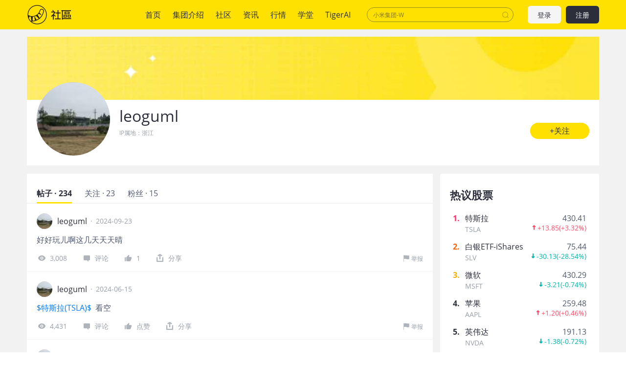

--- FILE ---
content_type: text/html; charset=utf-8
request_url: https://www.laohu8.com/personal/3553912822765810/
body_size: 25007
content:
<!DOCTYPE html>
<html lang="en">
    <head>
        <meta charset="UTF-8" />
        <meta name="author" content="tigerbrokers" />
        <meta http-equiv="X-UA-Compatible" content="IE=edge,chrome=1" />
        <meta name="renderer" content="webkit" />
        <meta name="apple-itunes-app" content="app-id=1023600494" />
        <meta name="google-play-app" content="app-id=com.tigerbrokers.stock" />
        <meta name="theme-color" content="#ffe100" />
        <meta name="msapplication-TileColor" content="#000000" />
        <meta name="msapplication-TileImage" content="/static/images/logos/tiger.round.png" />
        <meta name="screen-orientation" content="portrait" />
        <meta name="x5-orientation" content="portrait" />
        <meta name="fullscreen" content="yes" />
        <meta name="full-screen" content="yes" />
        <meta name="x5-fullscreen" content="true" />
        <meta name="x5-page-mode" content="app" />
        <meta name="nightmode" content="disable" />
        <meta name="wap-font-scale" content="no" />
        <meta name="apple-mobile-web-app-capable" content="yes" />
        <meta name="apple-mobile-web-app-status-bar-style" content="black-translucent" />
        <meta name="apple-mobile-web-app-title" content="老虎社区" />
        <link rel="shortcut icon" href="/favicon.ico" />
        <link rel="icon" type="image/x-icon" sizes="16x16 32x32" href="/favicon.ico" />
        <link rel="apple-touch-icon" href="https://c1.itigergrowtha.com/community/assets/media/logo.152.b51dd151.png" sizes="152x152" />
        <link rel="apple-touch-icon" href="https://c1.itigergrowtha.com/community/assets/media/logo.120.c40a0c60.png" sizes="120x120" />
        <link rel="apple-touch-icon" href="https://c1.itigergrowtha.com/community/assets/media/logo.76.ba630aec.png" sizes="76x76" />
        <link rel="apple-touch-icon" href="https://c1.itigergrowtha.com/community/assets/media/logo.60.1218cf9a.png" sizes="60x60" />
        <meta name="google" content="notranslate" />
        <link rel="license" href="https://www.itigerup.com/info/declaration" />
        <link rel="me" href="mailto:service@tigerbrokers.com" />
        <link rel="me" href="sms:+861084055994" />
        <meta property="fb:app_id" content="1023600494" />
        <meta property="og:url" content="https://www.laohu8.com/personal/3553912822765810/" />
        <meta property="og:type" content="website" />
        <meta property="og:title" content="leoguml" />
        <meta property="og:image" content="https://static.tigerbbs.com/65e096d3c71dea09885340989c2c5f80" />
        <meta property="og:image:alt" content="点此链接查看详情" />
        <meta property="og:description" content="点此链接查看详情" />
        <meta property="og:site_name" content="老虎社区" />
        <meta property="og:locale" content="en_US" />
        <meta name="twitter:card" content="summary_large_image" />
        <meta name="twitter:site" content="@Tiger_Brokers" />
        <meta name="twitter:creator" content="@Tiger_Brokers" />
        <meta name="twitter:url" content="https://www.laohu8.com/personal/3553912822765810/" />
        <meta name="twitter:title" content="leoguml" />
        <meta name="twitter:description" content="点此链接查看详情" />
        <meta name="twitter:image" content="https://static.tigerbbs.com/65e096d3c71dea09885340989c2c5f80" />
        <meta name="twitter:image:alt" content="点此链接查看详情" />
  <title data-react-helmet="true">个人中心 - 老虎社区</title>
            <meta data-react-helmet="true" name="description" content="老虎社区致力于打造“交易者汇集的美港股社区”，有温度的美港股交流社区，超过半数的老虎用户参与社区交流，持续贡献深度观点"/><meta data-react-helmet="true" name="keywords" content="股票社区,老虎社区,美股,美股行情,美股开户,美股软件,美股交易时间,美股指数,美股首页,纳斯达克指数"/>  <link rel="stylesheet" href="https://c1.itigergrowtha.com/community/assets/css/vendor.db0542cc.css" />
<link rel="stylesheet" href="https://c1.itigergrowtha.com/community/assets/css/common.b7f79d8f.css" />
<link rel="stylesheet" href="https://c1.itigergrowtha.com/community/assets/css/personal/personal.ab4ccf72.css" />
<script>
    var SETTINGS = {
        lang: 'zh_CN',
        lang_content: 'all',
        edition: 'full',
        region: 'USA',
        serviceName: 'LAOHU8',
        currentUser: null,
        guestUser: {"uuid":11586663890,"token_type":"Guest","access_token":"eyJhbGciOiJFUzI1NiIsImtpZCI6IjVVQzB5NGhnUXUiLCJ0eXAiOiJKV1QifQ.eyJleHAiOjE3NzE3NTcxODAsImlzcyI6IkNITiIsIm5vbmNlIjoiSG5EYmRhZTg5TUE2cUozUkpvMG52WXpjMFVvcFZqaXJ0MFVLcXNhWDh0bGVvUnNVODMiLCJ0ZW5hbnRfaWQiOiJUQkNOIn0.12z204dLop_Mo9t_Mlh8u6XyaXt79LWDMAwJRAiRA9hQl2sQP7f-Tm1jVgzd6hoRwxLw88Uoakx7pnoxxMEv4A","expires_at":1771757180,"scopes":"common read write guest","pid":0,"env":"COMMON"},
        trackPageInfo: {"currentPageId":"3553912822765810","currentPage":"个人主页"}
    };
</script>
<!-- Analytics -->
<!-- prettier-ignore -->
<script>
/* Start: Google Global site tag(gtag) */
(function(i,s,o,g,r,a,m){a=s.createElement(o),m=s.getElementsByTagName(o)[0];a.async=1;a.src=g;m.parentNode.insertBefore(a,m)
})(window,document,'script','https://www.googletagmanager.com/gtag/js?id=AW-331929667');
window.dataLayer = window.dataLayer || [];window.gtag = function gtag(){dataLayer.push(arguments);}
window.__gtagConfig={"autoTrackPageView":true,"AW_id":"AW-331929667","GA_id":"G-LECRLCDT1K","cookieDomain":"auto"};
gtag('js', new Date());
gtag('config', 'G-LECRLCDT1K', {"cookie_domain":"auto"});
gtag('config', 'AW-331929667', {"cookie_domain":"auto"});
/* End: Google Global site tag (gtag) */
/* Start: Sensors */
        (function(para) {
            var p = para.sdk_url, n = para.name, w = window, d = document, s = 'script',x = null,y = null;
            if(typeof(w['sensorsDataAnalytic201505']) !== 'undefined') {
                return false;
            }
            w['sensorsDataAnalytic201505'] = n;
            w[n] = w[n] || function(a) {return function() {(w[n]._q = w[n]._q || []).push([a, arguments]);}};
            var ifs = ['track','quick','register','registerPage','registerOnce','trackSignup', 'trackAbtest', 'setProfile','setOnceProfile','appendProfile', 'incrementProfile', 'deleteProfile', 'unsetProfile', 'identify','login','logout','trackLink','clearAllRegister','getAppStatus','setItem','deleteItem','use'];
            for (var i = 0; i < ifs.length; i++) {
              w[n][ifs[i]] = w[n].call(null, ifs[i]);
            }
            if (!w[n]._t) {
              x = d.createElement(s), y = d.getElementsByTagName(s)[0];
              x.async = 1;
              x.src = p;
              x.setAttribute('charset','UTF-8');
              w[n].para = para;
              y.parentNode.insertBefore(x, y);
            }
          })({
            sdk_url: 'https://c1.itigergrowtha.com/libs/sensors/1.23.4/sensorsdata.min.js',
            name: 'sensors',
            server_url: 'https://da.tigerfintech.com/sa?project=production',
            heatmap: {"clickmap":"default","collect_tags":{"div":true}},
            is_track_single_page:true,
            use_client_time:true,
            send_type:'beacon',
            max_string_length: 1000,
            show_log: false
          });
        sensors.registerPage({ platform: /tigerbrokers|tradeup/i.test(navigator.userAgent) ? 'h5' : 'web' });
        sensors.quick('useModulePlugin','SiteLinker', { linker: [{"part_url":"tigerbrokers.com.sg","after_hash":false},{"part_url":"itiger.com","after_hash":false},{"part_url":"itigerup.com","after_hash":false},{"part_url":"tigertcp.cn","after_hash":false},{"part_url":"tigerbrokers.com.au","after_hash":false},{"part_url":"tigerbrokers.nz","after_hash":false},{"part_url":"skytigris.com","after_hash":false},{"part_url":"mydigiuc.com","after_hash":false},{"part_url":"tigersecurities.com","after_hash":false},{"part_url":"tigerbrokers.com.hk","after_hash":false},{"part_url":"tigerfintech.net","after_hash":false},{"part_url":"tigerstocks.com","after_hash":false},{"part_url":"tigertrade.app","after_hash":false},{"part_url":"itigertrade.app","after_hash":false},{"part_url":"tigertrader.app","after_hash":false}] });
        window.__sensorsConfig = {"showLog":false,"heatmap":{"clickmap":"default","collect_tags":{"div":true}},"autoTrack":true,"autoTrackArgs":{},"platform":"communityWebBehavior","pageLeave":true,"linkerDomains":["tigerbrokers.com.sg","itiger.com","itigerup.com","tigertcp.cn","tigerbrokers.com.au","tigerbrokers.nz","skytigris.com","mydigiuc.com","tigersecurities.com","tigerbrokers.com.hk","tigerfintech.net","tigerstocks.com","tigertrade.app","itigertrade.app","tigertrader.app"]};
sensors.use('PageLeave', { heartbeat_interval_time: 5 });
sensors.quick('autoTrack', {});
/* End: Sensors */
</script>
<!-- End Analytics -->
     
<script>(window.BOOMR_mq=window.BOOMR_mq||[]).push(["addVar",{"rua.upush":"false","rua.cpush":"false","rua.upre":"false","rua.cpre":"false","rua.uprl":"false","rua.cprl":"false","rua.cprf":"false","rua.trans":"","rua.cook":"false","rua.ims":"false","rua.ufprl":"false","rua.cfprl":"false","rua.isuxp":"false","rua.texp":"norulematch","rua.ceh":"false","rua.ueh":"false","rua.ieh.st":"0"}]);</script>
                              <script>!function(e){var n="https://s.go-mpulse.net/boomerang/";if("False"=="True")e.BOOMR_config=e.BOOMR_config||{},e.BOOMR_config.PageParams=e.BOOMR_config.PageParams||{},e.BOOMR_config.PageParams.pci=!0,n="https://s2.go-mpulse.net/boomerang/";if(window.BOOMR_API_key="AKZJY-8XKR3-TLSNG-ZPV7U-YAS6B",function(){function e(){if(!o){var e=document.createElement("script");e.id="boomr-scr-as",e.src=window.BOOMR.url,e.async=!0,i.parentNode.appendChild(e),o=!0}}function t(e){o=!0;var n,t,a,r,d=document,O=window;if(window.BOOMR.snippetMethod=e?"if":"i",t=function(e,n){var t=d.createElement("script");t.id=n||"boomr-if-as",t.src=window.BOOMR.url,BOOMR_lstart=(new Date).getTime(),e=e||d.body,e.appendChild(t)},!window.addEventListener&&window.attachEvent&&navigator.userAgent.match(/MSIE [67]\./))return window.BOOMR.snippetMethod="s",void t(i.parentNode,"boomr-async");a=document.createElement("IFRAME"),a.src="about:blank",a.title="",a.role="presentation",a.loading="eager",r=(a.frameElement||a).style,r.width=0,r.height=0,r.border=0,r.display="none",i.parentNode.appendChild(a);try{O=a.contentWindow,d=O.document.open()}catch(_){n=document.domain,a.src="javascript:var d=document.open();d.domain='"+n+"';void(0);",O=a.contentWindow,d=O.document.open()}if(n)d._boomrl=function(){this.domain=n,t()},d.write("<bo"+"dy onload='document._boomrl();'>");else if(O._boomrl=function(){t()},O.addEventListener)O.addEventListener("load",O._boomrl,!1);else if(O.attachEvent)O.attachEvent("onload",O._boomrl);d.close()}function a(e){window.BOOMR_onload=e&&e.timeStamp||(new Date).getTime()}if(!window.BOOMR||!window.BOOMR.version&&!window.BOOMR.snippetExecuted){window.BOOMR=window.BOOMR||{},window.BOOMR.snippetStart=(new Date).getTime(),window.BOOMR.snippetExecuted=!0,window.BOOMR.snippetVersion=12,window.BOOMR.url=n+"AKZJY-8XKR3-TLSNG-ZPV7U-YAS6B";var i=document.currentScript||document.getElementsByTagName("script")[0],o=!1,r=document.createElement("link");if(r.relList&&"function"==typeof r.relList.supports&&r.relList.supports("preload")&&"as"in r)window.BOOMR.snippetMethod="p",r.href=window.BOOMR.url,r.rel="preload",r.as="script",r.addEventListener("load",e),r.addEventListener("error",function(){t(!0)}),setTimeout(function(){if(!o)t(!0)},3e3),BOOMR_lstart=(new Date).getTime(),i.parentNode.appendChild(r);else t(!1);if(window.addEventListener)window.addEventListener("load",a,!1);else if(window.attachEvent)window.attachEvent("onload",a)}}(),"".length>0)if(e&&"performance"in e&&e.performance&&"function"==typeof e.performance.setResourceTimingBufferSize)e.performance.setResourceTimingBufferSize();!function(){if(BOOMR=e.BOOMR||{},BOOMR.plugins=BOOMR.plugins||{},!BOOMR.plugins.AK){var n=""=="true"?1:0,t="",a="ck6ac7ax3thik2l6ybhq-f-9503de2c8-clientnsv4-s.akamaihd.net",i="false"=="true"?2:1,o={"ak.v":"39","ak.cp":"1162782","ak.ai":parseInt("693528",10),"ak.ol":"0","ak.cr":8,"ak.ipv":4,"ak.proto":"h2","ak.rid":"3d576274","ak.r":41406,"ak.a2":n,"ak.m":"dscr","ak.n":"ff","ak.bpcip":"18.188.1.0","ak.cport":41346,"ak.gh":"23.216.9.139","ak.quicv":"","ak.tlsv":"tls1.3","ak.0rtt":"","ak.0rtt.ed":"","ak.csrc":"-","ak.acc":"","ak.t":"1769914447","ak.ak":"hOBiQwZUYzCg5VSAfCLimQ==lpg5MA72tFR1i9DMWGoqKo3E1S3B11Gugac3DN8PZlaPsBb3gAZ3wCQXf9CVcPaU9RNmL3yYoOFAQRz4sP+Rxo3W5MKUAYl0J15wdsuPf4d3G5NzTqGHuamLrNtDXjuvQKEelqbDWXdlZIYvpWFNrIo6qDoeSm7NDcr7cvGunR2BKJ1AkhZZ4NOUP/yC+r41rycAD13RVHJBgm/0GY+s3NWj0Z9v4j2EKmKjDseJzxP+rkBgKaEdGMH3eNzatukgSp82JAKGMAROVqhpk3kUmjottNjBOhFteal7Kf1sPi3hTJSc07qXOLDuKLK7ZIw1xt28PWtd9+unE/xn1wEYP91IOOUIyUKhX3PAZV4TaaNcnQ/nuJsF+YnScSNOTLOl5FuDZG+2WXTiElMYTNNqDvzKATTzZ0+XAwXMmX4vClE=","ak.pv":"22","ak.dpoabenc":"","ak.tf":i};if(""!==t)o["ak.ruds"]=t;var r={i:!1,av:function(n){var t="http.initiator";if(n&&(!n[t]||"spa_hard"===n[t]))o["ak.feo"]=void 0!==e.aFeoApplied?1:0,BOOMR.addVar(o)},rv:function(){var e=["ak.bpcip","ak.cport","ak.cr","ak.csrc","ak.gh","ak.ipv","ak.m","ak.n","ak.ol","ak.proto","ak.quicv","ak.tlsv","ak.0rtt","ak.0rtt.ed","ak.r","ak.acc","ak.t","ak.tf"];BOOMR.removeVar(e)}};BOOMR.plugins.AK={akVars:o,akDNSPreFetchDomain:a,init:function(){if(!r.i){var e=BOOMR.subscribe;e("before_beacon",r.av,null,null),e("onbeacon",r.rv,null,null),r.i=!0}return this},is_complete:function(){return!0}}}}()}(window);</script></head>
    <!-- prettier-ignore -->
    <body class="layout-fixed language-zh_CN page-personal-personal laohu8 ">
        <div id="wrap">
  <!-- prettier-ignore -->

<!-- prettier-ignore -->


<!-- prettier-ignore -->
<header class="site-header">
    <div class="container d-flex align-items-center">
        <h1 class="site-primary-brand">
            <a class="navbar-brand" href="/" title="社区">社区</a>
        </h1>
        <ul class="site-primary-navbar list-unstyled">
                <li class="nav-item        
">
                    <a class="nav-link" href="/" title="首页">首页</a>
                </li>
                <li class="nav-item        
">
                    <a class="nav-link" href="/company/introduce" title="集团介绍">集团介绍</a>
                </li>
                <li class="nav-item        
">
                    <a class="nav-link" href="/community" title="社区">社区</a>
                </li>
                <li class="nav-item        
">
                    <a class="nav-link" href="/news" title="资讯">资讯</a>
                </li>
                <li class="nav-item        
">
                    <a class="nav-link" href="/quotes" title="行情">行情</a>
                </li>
                <li class="nav-item        
">
                    <a class="nav-link" href="/college" title="学堂">学堂</a>
                </li>
                <li class="nav-item        
">
                    <a class="nav-link" href="/tigerai" title="TigerAI" target="_blank">TigerAI</a>
                </li>
        </ul>
        <div id="site-header-search"></div>
        <div class="site-navbar-side">

            <a href="/auth/login?next=https://www.laohu8.com/personal/3553912822765810/" class="navbar-side-item navbar-btn btn btn-login" title="注册/登录">
                登录
            </a>
            <a href="/auth/signup?next=https://www.laohu8.com/personal/3553912822765810/" id="register-btn" class="navbar-side-item navbar-btn btn btn-register" title="注册/登录">
                注册
            </a>
        </div>
    </div>
</header>
              <div id="container" class="site-container"><div class="personal-root container"><section class="personal-header"><section class="personal-banner"></section><section class="personal-info"><div class="d-flex"><div class="avatar-root"><div class="lazyload-wrapper " style="width:150px;height:150px;position:relative"><div class="lazyload-placeholder"></div></div></div><div><h2 class="personal-name">leoguml</h2><div class="location">IP属地：<!-- -->浙江</div></div></div><button type="button" class="personal-follow-btn personal-info-edit btn-round btn btn-primary btn-lg">+关注<canvas class="water-wave-canvas"></canvas></button></section></section><div class="personal-main"><div class="personal-content"><div class="tabs-root tabs-line"><div class="tabs-nav tabs-nav-sticky" style="top:59px"><div class="tabs-nav-wrap"><ul class="tabs-nav-list list-unstyled"><li class="tabs-nav-item active"><span class="tabs-nav-title" title="帖子 · 234">帖子 · 234</span><a class="d-none" href="/personal/3553912822765810/" title="帖子 · 234">帖子 · 234</a></li><li class="tabs-nav-item"><span class="tabs-nav-title" title="关注 · 0">关注 · 0</span><a class="d-none" href="/personal/3553912822765810/following" title="关注 · 0">关注 · 0</a></li><li class="tabs-nav-item me-0"><span class="tabs-nav-title" title="粉丝 · 0">粉丝 · 0</span><a class="d-none" href="/personal/3553912822765810/followers" title="粉丝 · 0">粉丝 · 0</a></li></ul><div class="indicator" style="width:;left:"></div></div></div><div></div><div class="tabs-content-wrapper"><ul class="tabs-content" style="margin-left:-000%"><li class="tabs-pane"><div class="personal-posts"><ul class="list-unstyled"><li class="tweet-item"><div class="position-relative"><div class="tweet-item-header"><div class="author"><div class="avatar-root"><div class="lazyload-wrapper " style="width:32px;height:32px;position:relative"><div class="lazyload-placeholder"></div></div></div><span class="author-name">leoguml</span><a class="author-info-link stretched-link" title="leoguml" href="/personal/3553912822765810/">leoguml</a></div><span class="publish-time px-2">·</span><span class="publish-time">2024-09-23</span></div><div class="tweet-item-content"><div class="d-flex mb-3"><div class="tweet-item-content-left"><div style="-webkit-line-clamp:3;-webkit-box-orient:vertical" class="ellipsis ellipsis-line-clamp"><div class="tweet-item-text text-break">好好玩儿啊这几天天天晴</div></div></div></div><div class="tweet-action-size"><a class="tweet-action-item" title="好好玩儿啊这几天天天晴" href="/post/352323296166152"><svg width="1em" height="1em" viewBox="0 0 20 20" xmlns="http://www.w3.org/2000/svg" xmlns:xlink="http://www.w3.org/1999/xlink" class="tigericon tigericon-custom" fill="currentColor" aria-hidden="true" focusable="false"><title>看</title><g id="\u6D77\u5916\u4E00\u671F" stroke="none" stroke-width="1" fill="currentColor" fill-rule="evenodd"><g id="iPhone-8\u5907\u4EFD" transform="translate(-178.000000, -201.000000)"><g id="\u770B" transform="translate(178.000000, 201.000000)"><rect id="\u77E9\u5F62" fill="currentColor" opacity="0" x="0" y="0" width="20" height="20"></rect><path d="M10.5,5 C7.19151961,5 4.3400472,6.84140535 3.03017218,10 C2.98994261,10.095715 2.98994261,10.9024791 3.03017218,11 C4.3400472,14.1585766 7.1915357,16 10.5,16 C13.8084643,16 16.6599528,14.1585946 17.9698278,11 C18.0100574,10.904285 18.0100574,10.0975209 17.9698278,10 C16.6599528,6.84140535 13.8084804,5 10.5,5 Z M10.5,13.5 C8.84221799,13.5 7.5,12.156343 7.5,10.5 C7.5,8.8422148 8.84364588,7.5 10.5,7.5 C12.157782,7.5 13.5,8.84364269 13.5,10.5 C13.5,12.156343 12.1563541,13.5 10.5,13.5 Z" id="Shape" fill="currentColor" fill-rule="nonzero"></path><circle id="Oval" fill="currentColor" fill-rule="nonzero" cx="10.5" cy="10.5" r="1.5"></circle></g></g></g></svg>3,008</a><a class="tweet-action-item" title="好好玩儿啊这几天天天晴" href="/post/352323296166152#all-comments-title"><svg width="1em" height="1em" viewBox="0 0 20 20" xmlns="http://www.w3.org/2000/svg" xmlns:xlink="http://www.w3.org/1999/xlink" class="tigericon tigericon-custom" fill="currentColor" aria-hidden="true" focusable="false"><title>回复</title><g id="\u6D77\u5916\u4E00\u671F" stroke="none" stroke-width="1" fill="none" fill-rule="evenodd"><g id="iPhone-8\u5907\u4EFD" transform="translate(-51.000000, -201.000000)" fill-rule="nonzero"><g id="\u56DE\u590D" transform="translate(51.000000, 201.000000)"><rect id="Rectangle" fill="currentColor" opacity="0" x="0" y="0" width="20" height="20"></rect><path d="M15.7,5 L5.3,5 C4.5954,5 4,5.63603744 4,6.38872803 L4,13.7980302 C4,14.5507208 4.5954,15 5.3,15 L10.9333333,15 L14,17.9642143 C14.0556111,17.9412232 14.0556111,16.9531517 14,15 L15.7,15 C16.4046,15 17,14.5507208 17,13.7980302 L17,6.38872803 C17,5.63603744 16.4046,5 15.7,5 Z" id="Shape" fill="currentColor"></path></g></g></g></svg>评论</a><div class="like-root"><svg width="1em" height="1em" viewBox="0 0 20 20" xmlns="http://www.w3.org/2000/svg" xmlns:xlink="http://www.w3.org/1999/xlink" class="tigericon tigericon-custom" fill="currentColor" aria-hidden="true" focusable="false"><title>点赞</title><g id="\u6D77\u5916\u4E00\u671F" stroke="none" stroke-width="1" fill="none" fill-rule="evenodd"><g id="iPhone-8\u5907\u4EFD" transform="translate(-96.000000, -201.000000)"><g id="\u70B9\u8D5E" transform="translate(96.000000, 201.000000)"><rect id="\u77E9\u5F62" fill="currentColor" opacity="0" x="0" y="0" width="20" height="20"></rect><path d="M4,17 L4.24525911,17 C4.79754386,17 5.24525911,16.5522847 5.24525911,16 L5.24525911,9.72804519 C5.24525911,9.17576044 4.79754386,8.72804519 4.24525911,8.72804519 L4,8.72804519 C3.44771525,8.72804519 3,9.17576044 3,9.72804519 L3,16 C3,16.5522847 3.44771525,17 4,17 Z M15.7272727,8.29192123 L11.7181818,8.29192123 L12.3545455,5.21060105 C12.3545455,5.14361583 12.3545455,5.07663061 12.3545455,5.00964539 C12.3545455,4.74170451 12.2272727,4.47376362 12.100025,4.27280796 C11.7119632,3.90147258 11.0974934,3.9110517 10.7211951,4.29430288 L6.36788867,8.72804519 L6.36788867,8.72804519 L6.36788867,15.6602956 C6.36788867,16.397133 7.39090909,17 8.09090909,17 L12.6955523,17 C13.2046432,17 14.7727273,16.6650739 14.9636364,16.1961773 C16.231444,13.0549283 16.8852765,11.4315217 16.9251337,11.3259577 C16.9649909,11.2203937 16.9899464,10.6556076 17,9.63159939 C17,8.89478823 16.4272727,8.29192123 15.7272727,8.29192123 Z" id="Shape-Copy-8" fill="currentColor" fill-rule="nonzero"></path></g></g></g></svg>1</div><div class="feed-share-menu-root tweet-action-item"><div class="share-button"><svg width="1em" height="1em" viewBox="0 0 23 23" xmlns="http://www.w3.org/2000/svg" xmlns:xlink="http://www.w3.org/1999/xlink" class="tigericon tigericon-custom" fill="currentColor" aria-hidden="true" focusable="false"><title>编组 21备份 2</title><g id="TTM1.0.2" stroke="none" stroke-width="1" fill="none" fill-rule="evenodd"><g id="\u89C4\u8303&amp;\u5207\u56FE" transform="translate(-488.000000, -853.000000)"><g id="\u7F16\u7EC4-21\u5907\u4EFD-2" transform="translate(488.000000, 853.000000)"><rect id="\u77E9\u5F62\u5907\u4EFD-26" x="0" y="0" width="23" height="23"></rect><g id="\u7F16\u7EC4-20" transform="translate(3.500000, 2.492415)" fill="currentColor"><path d="M14.6666667,7.32677399 C15.4030463,7.32677399 16,7.92372765 16,8.66010732 L16,16.7270193 C16,16.8015236 15.9938892,16.8746007 15.9821414,16.9457766 C15.9938349,17.0171907 16,17.0908193 16,17.1658878 C16,17.9068868 15.3993016,18.5075851 14.6583027,18.5075851 L1.34169734,18.5075851 C0.600698358,18.5075851 -1.77635684e-15,17.9068868 -1.77635684e-15,17.1658878 C-1.77635684e-15,17.0908193 0.00616505535,17.0171907 0.0180164764,16.9454807 C0.00611082259,16.8746007 -5.82729236e-17,16.8015236 0,16.7270193 L0,8.66010732 C-3.12225105e-16,7.92372765 0.596953667,7.32677399 1.33333333,7.32677399 C2.069713,7.32677399 2.66666667,7.92372765 2.66666667,8.66010732 L2.666,15.824 L13.333,15.824 L13.3333333,8.66010732 C13.3333333,7.92372765 13.930287,7.32677399 14.6666667,7.32677399 Z M8.65638935,0.107178041 L8.80230927,0.180534595 L12.644079,2.41249521 C13.2848118,2.78474301 13.5045013,3.60464934 13.1357289,4.24738866 C13.1345319,4.24947487 13.1333293,4.25155784 13.1321211,4.25363754 C12.785572,4.8501364 12.0472019,5.07737785 11.4319928,4.79886876 L11.3107457,4.73638316 L9.333,3.587 L9.33333333,11.36023 C9.33333333,12.0966097 8.73637967,12.6935633 8,12.6935633 C7.26362033,12.6935633 6.66666667,12.0966097 6.66666667,11.36023 L6.666,3.582 L4.67563087,4.73931556 C4.03936542,5.10896797 3.22390787,4.89283539 2.85425547,4.25656994 L2.85064764,4.25032106 C2.48187523,3.60758174 2.70156476,2.78767541 3.34229754,2.41542761 L7.18406729,0.183466997 C7.43425237,0.0381164699 7.7121429,-0.0166640538 7.97974203,0.00905457479 L8.04387281,0.00306811902 C8.2487036,-0.0108493324 8.45850075,0.022363106 8.65638935,0.107178041 Z" id="\u5F62\u72B6\u7ED3\u5408"></path></g></g></g></g></svg><span>分享</span></div></div><div class="report-root"><svg xmlns="http://www.w3.org/2000/svg" viewBox="0 0 12 12" width="1em" height="1em" fill="currentColor" class="tigericon tigericon-custom" aria-hidden="true" focusable="false"><path d="M10.37.6c-.43.053-.97.13-1.55.13C7.918.73 7.1.52 6.273.35 5.433.175 4.566 0 3.648 0 1.816 0 1.195.38 1.133.42L1 .51V12h.625V6.626c.234-.094.85-.26 2.027-.26.852.002 1.65.313 2.496.49.86.175 1.75.36 2.715.36.574 0 1.082-.076 1.512-.125.234-.023.44-.05.625-.08V.506c-.184.035-.395.065-.63.095z"></path></svg>举报</div></div><a href="/post/352323296166152" class="tweet-link stretched-link" title="好好玩儿啊这几天天天晴"></a></div></div></li><li class="tweet-item"><div class="position-relative"><div class="tweet-item-header"><div class="author"><div class="avatar-root"><div class="lazyload-wrapper " style="width:32px;height:32px;position:relative"><div class="lazyload-placeholder"></div></div></div><span class="author-name">leoguml</span><a class="author-info-link stretched-link" title="leoguml" href="/personal/3553912822765810/">leoguml</a></div><span class="publish-time px-2">·</span><span class="publish-time">2024-06-15</span></div><div class="tweet-item-content"><div class="d-flex mb-3"><div class="tweet-item-content-left"><div style="-webkit-line-clamp:3;-webkit-box-orient:vertical" class="ellipsis ellipsis-line-clamp"><div class="tweet-item-text text-break"><a href="https://laohu8.com/S/TSLA">$特斯拉(TSLA)$&nbsp;</a> 看空</div></div></div></div><div class="tweet-action-size"><a class="tweet-action-item" title="&lt;a href=&quot;https://laohu8.com/S/TSLA&quot;&gt;$特斯拉(TSLA)$&amp;nbsp;&lt;/a&gt; 看空" href="/post/317071561658672"><svg width="1em" height="1em" viewBox="0 0 20 20" xmlns="http://www.w3.org/2000/svg" xmlns:xlink="http://www.w3.org/1999/xlink" class="tigericon tigericon-custom" fill="currentColor" aria-hidden="true" focusable="false"><title>看</title><g id="\u6D77\u5916\u4E00\u671F" stroke="none" stroke-width="1" fill="currentColor" fill-rule="evenodd"><g id="iPhone-8\u5907\u4EFD" transform="translate(-178.000000, -201.000000)"><g id="\u770B" transform="translate(178.000000, 201.000000)"><rect id="\u77E9\u5F62" fill="currentColor" opacity="0" x="0" y="0" width="20" height="20"></rect><path d="M10.5,5 C7.19151961,5 4.3400472,6.84140535 3.03017218,10 C2.98994261,10.095715 2.98994261,10.9024791 3.03017218,11 C4.3400472,14.1585766 7.1915357,16 10.5,16 C13.8084643,16 16.6599528,14.1585946 17.9698278,11 C18.0100574,10.904285 18.0100574,10.0975209 17.9698278,10 C16.6599528,6.84140535 13.8084804,5 10.5,5 Z M10.5,13.5 C8.84221799,13.5 7.5,12.156343 7.5,10.5 C7.5,8.8422148 8.84364588,7.5 10.5,7.5 C12.157782,7.5 13.5,8.84364269 13.5,10.5 C13.5,12.156343 12.1563541,13.5 10.5,13.5 Z" id="Shape" fill="currentColor" fill-rule="nonzero"></path><circle id="Oval" fill="currentColor" fill-rule="nonzero" cx="10.5" cy="10.5" r="1.5"></circle></g></g></g></svg>4,431</a><a class="tweet-action-item" title="&lt;a href=&quot;https://laohu8.com/S/TSLA&quot;&gt;$特斯拉(TSLA)$&amp;nbsp;&lt;/a&gt; 看空" href="/post/317071561658672#all-comments-title"><svg width="1em" height="1em" viewBox="0 0 20 20" xmlns="http://www.w3.org/2000/svg" xmlns:xlink="http://www.w3.org/1999/xlink" class="tigericon tigericon-custom" fill="currentColor" aria-hidden="true" focusable="false"><title>回复</title><g id="\u6D77\u5916\u4E00\u671F" stroke="none" stroke-width="1" fill="none" fill-rule="evenodd"><g id="iPhone-8\u5907\u4EFD" transform="translate(-51.000000, -201.000000)" fill-rule="nonzero"><g id="\u56DE\u590D" transform="translate(51.000000, 201.000000)"><rect id="Rectangle" fill="currentColor" opacity="0" x="0" y="0" width="20" height="20"></rect><path d="M15.7,5 L5.3,5 C4.5954,5 4,5.63603744 4,6.38872803 L4,13.7980302 C4,14.5507208 4.5954,15 5.3,15 L10.9333333,15 L14,17.9642143 C14.0556111,17.9412232 14.0556111,16.9531517 14,15 L15.7,15 C16.4046,15 17,14.5507208 17,13.7980302 L17,6.38872803 C17,5.63603744 16.4046,5 15.7,5 Z" id="Shape" fill="currentColor"></path></g></g></g></svg>评论</a><div class="like-root"><svg width="1em" height="1em" viewBox="0 0 20 20" xmlns="http://www.w3.org/2000/svg" xmlns:xlink="http://www.w3.org/1999/xlink" class="tigericon tigericon-custom" fill="currentColor" aria-hidden="true" focusable="false"><title>点赞</title><g id="\u6D77\u5916\u4E00\u671F" stroke="none" stroke-width="1" fill="none" fill-rule="evenodd"><g id="iPhone-8\u5907\u4EFD" transform="translate(-96.000000, -201.000000)"><g id="\u70B9\u8D5E" transform="translate(96.000000, 201.000000)"><rect id="\u77E9\u5F62" fill="currentColor" opacity="0" x="0" y="0" width="20" height="20"></rect><path d="M4,17 L4.24525911,17 C4.79754386,17 5.24525911,16.5522847 5.24525911,16 L5.24525911,9.72804519 C5.24525911,9.17576044 4.79754386,8.72804519 4.24525911,8.72804519 L4,8.72804519 C3.44771525,8.72804519 3,9.17576044 3,9.72804519 L3,16 C3,16.5522847 3.44771525,17 4,17 Z M15.7272727,8.29192123 L11.7181818,8.29192123 L12.3545455,5.21060105 C12.3545455,5.14361583 12.3545455,5.07663061 12.3545455,5.00964539 C12.3545455,4.74170451 12.2272727,4.47376362 12.100025,4.27280796 C11.7119632,3.90147258 11.0974934,3.9110517 10.7211951,4.29430288 L6.36788867,8.72804519 L6.36788867,8.72804519 L6.36788867,15.6602956 C6.36788867,16.397133 7.39090909,17 8.09090909,17 L12.6955523,17 C13.2046432,17 14.7727273,16.6650739 14.9636364,16.1961773 C16.231444,13.0549283 16.8852765,11.4315217 16.9251337,11.3259577 C16.9649909,11.2203937 16.9899464,10.6556076 17,9.63159939 C17,8.89478823 16.4272727,8.29192123 15.7272727,8.29192123 Z" id="Shape-Copy-8" fill="currentColor" fill-rule="nonzero"></path></g></g></g></svg>点赞</div><div class="feed-share-menu-root tweet-action-item"><div class="share-button"><svg width="1em" height="1em" viewBox="0 0 23 23" xmlns="http://www.w3.org/2000/svg" xmlns:xlink="http://www.w3.org/1999/xlink" class="tigericon tigericon-custom" fill="currentColor" aria-hidden="true" focusable="false"><title>编组 21备份 2</title><g id="TTM1.0.2" stroke="none" stroke-width="1" fill="none" fill-rule="evenodd"><g id="\u89C4\u8303&amp;\u5207\u56FE" transform="translate(-488.000000, -853.000000)"><g id="\u7F16\u7EC4-21\u5907\u4EFD-2" transform="translate(488.000000, 853.000000)"><rect id="\u77E9\u5F62\u5907\u4EFD-26" x="0" y="0" width="23" height="23"></rect><g id="\u7F16\u7EC4-20" transform="translate(3.500000, 2.492415)" fill="currentColor"><path d="M14.6666667,7.32677399 C15.4030463,7.32677399 16,7.92372765 16,8.66010732 L16,16.7270193 C16,16.8015236 15.9938892,16.8746007 15.9821414,16.9457766 C15.9938349,17.0171907 16,17.0908193 16,17.1658878 C16,17.9068868 15.3993016,18.5075851 14.6583027,18.5075851 L1.34169734,18.5075851 C0.600698358,18.5075851 -1.77635684e-15,17.9068868 -1.77635684e-15,17.1658878 C-1.77635684e-15,17.0908193 0.00616505535,17.0171907 0.0180164764,16.9454807 C0.00611082259,16.8746007 -5.82729236e-17,16.8015236 0,16.7270193 L0,8.66010732 C-3.12225105e-16,7.92372765 0.596953667,7.32677399 1.33333333,7.32677399 C2.069713,7.32677399 2.66666667,7.92372765 2.66666667,8.66010732 L2.666,15.824 L13.333,15.824 L13.3333333,8.66010732 C13.3333333,7.92372765 13.930287,7.32677399 14.6666667,7.32677399 Z M8.65638935,0.107178041 L8.80230927,0.180534595 L12.644079,2.41249521 C13.2848118,2.78474301 13.5045013,3.60464934 13.1357289,4.24738866 C13.1345319,4.24947487 13.1333293,4.25155784 13.1321211,4.25363754 C12.785572,4.8501364 12.0472019,5.07737785 11.4319928,4.79886876 L11.3107457,4.73638316 L9.333,3.587 L9.33333333,11.36023 C9.33333333,12.0966097 8.73637967,12.6935633 8,12.6935633 C7.26362033,12.6935633 6.66666667,12.0966097 6.66666667,11.36023 L6.666,3.582 L4.67563087,4.73931556 C4.03936542,5.10896797 3.22390787,4.89283539 2.85425547,4.25656994 L2.85064764,4.25032106 C2.48187523,3.60758174 2.70156476,2.78767541 3.34229754,2.41542761 L7.18406729,0.183466997 C7.43425237,0.0381164699 7.7121429,-0.0166640538 7.97974203,0.00905457479 L8.04387281,0.00306811902 C8.2487036,-0.0108493324 8.45850075,0.022363106 8.65638935,0.107178041 Z" id="\u5F62\u72B6\u7ED3\u5408"></path></g></g></g></g></svg><span>分享</span></div></div><div class="report-root"><svg xmlns="http://www.w3.org/2000/svg" viewBox="0 0 12 12" width="1em" height="1em" fill="currentColor" class="tigericon tigericon-custom" aria-hidden="true" focusable="false"><path d="M10.37.6c-.43.053-.97.13-1.55.13C7.918.73 7.1.52 6.273.35 5.433.175 4.566 0 3.648 0 1.816 0 1.195.38 1.133.42L1 .51V12h.625V6.626c.234-.094.85-.26 2.027-.26.852.002 1.65.313 2.496.49.86.175 1.75.36 2.715.36.574 0 1.082-.076 1.512-.125.234-.023.44-.05.625-.08V.506c-.184.035-.395.065-.63.095z"></path></svg>举报</div></div><a href="/post/317071561658672" class="tweet-link stretched-link" title="&lt;a href=&quot;https://laohu8.com/S/TSLA&quot;&gt;$特斯拉(TSLA)$&amp;nbsp;&lt;/a&gt; 看空"></a></div></div></li><li class="tweet-item"><div class="position-relative"><div class="tweet-item-header"><div class="author"><div class="avatar-root"><div class="lazyload-wrapper " style="width:32px;height:32px;position:relative"><div class="lazyload-placeholder"></div></div></div><span class="author-name">leoguml</span><a class="author-info-link stretched-link" title="leoguml" href="/personal/3553912822765810/">leoguml</a></div><span class="publish-time px-2">·</span><span class="publish-time">2024-03-06</span></div><div class="tweet-item-content"><div class="d-flex mb-3"><div class="tweet-item-content-left"><div style="-webkit-line-clamp:3;-webkit-box-orient:vertical" class="ellipsis ellipsis-line-clamp"><div class="tweet-item-text text-break">垂死挣扎</div></div></div></div><div class="repost-box"><div class="repost-content"><div class="d-flex"><div class="repost-content-left"><h3 class="repost-title text-truncate">鲍威尔证词全文：今年某个时候开始降息是适当的，过早过慢都有风险</h3><div class="d-flex"><div style="-webkit-line-clamp:1;-webkit-box-orient:vertical" class="ellipsis ellipsis-line-clamp"><div class="text-break">3月6日，美联储主席鲍威尔表示，今年某个时点可能适当降息；美联储对通胀风险保持高度关注，我们预计在对通胀可持续朝2%下降有更大信心之前，降低政策利率将不合适。</div></div></div></div><div class="lazyload-wrapper "><div class="lazyload-placeholder"></div></div></div></div><a href="/news/1159886943" class="repost-link stretched-link" target="_blank" title="鲍威尔证词全文：今年某个时候开始降息是适当的，过早过慢都有风险">鲍威尔证词全文：今年某个时候开始降息是适当的，过早过慢都有风险</a></div><div class="tweet-action-size"><a class="tweet-action-item" title="垂死挣扎" href="/post/281416539697232"><svg width="1em" height="1em" viewBox="0 0 20 20" xmlns="http://www.w3.org/2000/svg" xmlns:xlink="http://www.w3.org/1999/xlink" class="tigericon tigericon-custom" fill="currentColor" aria-hidden="true" focusable="false"><title>看</title><g id="\u6D77\u5916\u4E00\u671F" stroke="none" stroke-width="1" fill="currentColor" fill-rule="evenodd"><g id="iPhone-8\u5907\u4EFD" transform="translate(-178.000000, -201.000000)"><g id="\u770B" transform="translate(178.000000, 201.000000)"><rect id="\u77E9\u5F62" fill="currentColor" opacity="0" x="0" y="0" width="20" height="20"></rect><path d="M10.5,5 C7.19151961,5 4.3400472,6.84140535 3.03017218,10 C2.98994261,10.095715 2.98994261,10.9024791 3.03017218,11 C4.3400472,14.1585766 7.1915357,16 10.5,16 C13.8084643,16 16.6599528,14.1585946 17.9698278,11 C18.0100574,10.904285 18.0100574,10.0975209 17.9698278,10 C16.6599528,6.84140535 13.8084804,5 10.5,5 Z M10.5,13.5 C8.84221799,13.5 7.5,12.156343 7.5,10.5 C7.5,8.8422148 8.84364588,7.5 10.5,7.5 C12.157782,7.5 13.5,8.84364269 13.5,10.5 C13.5,12.156343 12.1563541,13.5 10.5,13.5 Z" id="Shape" fill="currentColor" fill-rule="nonzero"></path><circle id="Oval" fill="currentColor" fill-rule="nonzero" cx="10.5" cy="10.5" r="1.5"></circle></g></g></g></svg>3,564</a><a class="tweet-action-item" title="垂死挣扎" href="/post/281416539697232#all-comments-title"><svg width="1em" height="1em" viewBox="0 0 20 20" xmlns="http://www.w3.org/2000/svg" xmlns:xlink="http://www.w3.org/1999/xlink" class="tigericon tigericon-custom" fill="currentColor" aria-hidden="true" focusable="false"><title>回复</title><g id="\u6D77\u5916\u4E00\u671F" stroke="none" stroke-width="1" fill="none" fill-rule="evenodd"><g id="iPhone-8\u5907\u4EFD" transform="translate(-51.000000, -201.000000)" fill-rule="nonzero"><g id="\u56DE\u590D" transform="translate(51.000000, 201.000000)"><rect id="Rectangle" fill="currentColor" opacity="0" x="0" y="0" width="20" height="20"></rect><path d="M15.7,5 L5.3,5 C4.5954,5 4,5.63603744 4,6.38872803 L4,13.7980302 C4,14.5507208 4.5954,15 5.3,15 L10.9333333,15 L14,17.9642143 C14.0556111,17.9412232 14.0556111,16.9531517 14,15 L15.7,15 C16.4046,15 17,14.5507208 17,13.7980302 L17,6.38872803 C17,5.63603744 16.4046,5 15.7,5 Z" id="Shape" fill="currentColor"></path></g></g></g></svg>评论</a><div class="like-root"><svg width="1em" height="1em" viewBox="0 0 20 20" xmlns="http://www.w3.org/2000/svg" xmlns:xlink="http://www.w3.org/1999/xlink" class="tigericon tigericon-custom" fill="currentColor" aria-hidden="true" focusable="false"><title>点赞</title><g id="\u6D77\u5916\u4E00\u671F" stroke="none" stroke-width="1" fill="none" fill-rule="evenodd"><g id="iPhone-8\u5907\u4EFD" transform="translate(-96.000000, -201.000000)"><g id="\u70B9\u8D5E" transform="translate(96.000000, 201.000000)"><rect id="\u77E9\u5F62" fill="currentColor" opacity="0" x="0" y="0" width="20" height="20"></rect><path d="M4,17 L4.24525911,17 C4.79754386,17 5.24525911,16.5522847 5.24525911,16 L5.24525911,9.72804519 C5.24525911,9.17576044 4.79754386,8.72804519 4.24525911,8.72804519 L4,8.72804519 C3.44771525,8.72804519 3,9.17576044 3,9.72804519 L3,16 C3,16.5522847 3.44771525,17 4,17 Z M15.7272727,8.29192123 L11.7181818,8.29192123 L12.3545455,5.21060105 C12.3545455,5.14361583 12.3545455,5.07663061 12.3545455,5.00964539 C12.3545455,4.74170451 12.2272727,4.47376362 12.100025,4.27280796 C11.7119632,3.90147258 11.0974934,3.9110517 10.7211951,4.29430288 L6.36788867,8.72804519 L6.36788867,8.72804519 L6.36788867,15.6602956 C6.36788867,16.397133 7.39090909,17 8.09090909,17 L12.6955523,17 C13.2046432,17 14.7727273,16.6650739 14.9636364,16.1961773 C16.231444,13.0549283 16.8852765,11.4315217 16.9251337,11.3259577 C16.9649909,11.2203937 16.9899464,10.6556076 17,9.63159939 C17,8.89478823 16.4272727,8.29192123 15.7272727,8.29192123 Z" id="Shape-Copy-8" fill="currentColor" fill-rule="nonzero"></path></g></g></g></svg>1</div><div class="feed-share-menu-root tweet-action-item"><div class="share-button"><svg width="1em" height="1em" viewBox="0 0 23 23" xmlns="http://www.w3.org/2000/svg" xmlns:xlink="http://www.w3.org/1999/xlink" class="tigericon tigericon-custom" fill="currentColor" aria-hidden="true" focusable="false"><title>编组 21备份 2</title><g id="TTM1.0.2" stroke="none" stroke-width="1" fill="none" fill-rule="evenodd"><g id="\u89C4\u8303&amp;\u5207\u56FE" transform="translate(-488.000000, -853.000000)"><g id="\u7F16\u7EC4-21\u5907\u4EFD-2" transform="translate(488.000000, 853.000000)"><rect id="\u77E9\u5F62\u5907\u4EFD-26" x="0" y="0" width="23" height="23"></rect><g id="\u7F16\u7EC4-20" transform="translate(3.500000, 2.492415)" fill="currentColor"><path d="M14.6666667,7.32677399 C15.4030463,7.32677399 16,7.92372765 16,8.66010732 L16,16.7270193 C16,16.8015236 15.9938892,16.8746007 15.9821414,16.9457766 C15.9938349,17.0171907 16,17.0908193 16,17.1658878 C16,17.9068868 15.3993016,18.5075851 14.6583027,18.5075851 L1.34169734,18.5075851 C0.600698358,18.5075851 -1.77635684e-15,17.9068868 -1.77635684e-15,17.1658878 C-1.77635684e-15,17.0908193 0.00616505535,17.0171907 0.0180164764,16.9454807 C0.00611082259,16.8746007 -5.82729236e-17,16.8015236 0,16.7270193 L0,8.66010732 C-3.12225105e-16,7.92372765 0.596953667,7.32677399 1.33333333,7.32677399 C2.069713,7.32677399 2.66666667,7.92372765 2.66666667,8.66010732 L2.666,15.824 L13.333,15.824 L13.3333333,8.66010732 C13.3333333,7.92372765 13.930287,7.32677399 14.6666667,7.32677399 Z M8.65638935,0.107178041 L8.80230927,0.180534595 L12.644079,2.41249521 C13.2848118,2.78474301 13.5045013,3.60464934 13.1357289,4.24738866 C13.1345319,4.24947487 13.1333293,4.25155784 13.1321211,4.25363754 C12.785572,4.8501364 12.0472019,5.07737785 11.4319928,4.79886876 L11.3107457,4.73638316 L9.333,3.587 L9.33333333,11.36023 C9.33333333,12.0966097 8.73637967,12.6935633 8,12.6935633 C7.26362033,12.6935633 6.66666667,12.0966097 6.66666667,11.36023 L6.666,3.582 L4.67563087,4.73931556 C4.03936542,5.10896797 3.22390787,4.89283539 2.85425547,4.25656994 L2.85064764,4.25032106 C2.48187523,3.60758174 2.70156476,2.78767541 3.34229754,2.41542761 L7.18406729,0.183466997 C7.43425237,0.0381164699 7.7121429,-0.0166640538 7.97974203,0.00905457479 L8.04387281,0.00306811902 C8.2487036,-0.0108493324 8.45850075,0.022363106 8.65638935,0.107178041 Z" id="\u5F62\u72B6\u7ED3\u5408"></path></g></g></g></g></svg><span>分享</span></div></div><div class="report-root"><svg xmlns="http://www.w3.org/2000/svg" viewBox="0 0 12 12" width="1em" height="1em" fill="currentColor" class="tigericon tigericon-custom" aria-hidden="true" focusable="false"><path d="M10.37.6c-.43.053-.97.13-1.55.13C7.918.73 7.1.52 6.273.35 5.433.175 4.566 0 3.648 0 1.816 0 1.195.38 1.133.42L1 .51V12h.625V6.626c.234-.094.85-.26 2.027-.26.852.002 1.65.313 2.496.49.86.175 1.75.36 2.715.36.574 0 1.082-.076 1.512-.125.234-.023.44-.05.625-.08V.506c-.184.035-.395.065-.63.095z"></path></svg>举报</div></div><a href="/post/281416539697232" class="tweet-link stretched-link" title="垂死挣扎"></a></div></div></li><li class="tweet-item"><div class="position-relative"><div class="tweet-item-header"><div class="author"><div class="avatar-root"><div class="lazyload-wrapper " style="width:32px;height:32px;position:relative"><div class="lazyload-placeholder"></div></div></div><span class="author-name">leoguml</span><a class="author-info-link stretched-link" title="leoguml" href="/personal/3553912822765810/">leoguml</a></div><span class="publish-time px-2">·</span><span class="publish-time">2024-03-01</span></div><div class="tweet-item-content"><div class="d-flex mb-3"><div class="tweet-item-content-left"><div style="-webkit-line-clamp:3;-webkit-box-orient:vertical" class="ellipsis ellipsis-line-clamp"><div class="tweet-item-text text-break">优步加入道琼斯工业平均指数和交通平均指数，是对这家公司商业成就的认可，也是科技与传统产业交融的新篇章。在数字化浪潮下，新兴科技企业与传统企业互相接力，成为全球关注的焦点。但是优步的商业模式我看不上，财务报表不错：二季度叫车gtv 167.3亿刀，外卖gtv 156 亿刀，其中，叫车利润能做到gtv的7%。看市值，优步110B，比嘀嘀20B加美团70B和还多些。 除了打车、外卖，优步用地图、同城交易网络、供给招募、全球化品牌，还能以较低边际成本延伸到家政、同城快递。而且优步打车、外卖的全球化当前领先。国内优步的生意模式被几家瓜分，美团嘀嘀也都有个出海参考。出海这个点上，优步好于嘀嘀好于美团。Uber积极进军全球外卖食品配送市场，最近，公司大举招兵买马，它要进入许多新的国家，至少22个。 打车业务是Uber的核心业务，现在公司决定向其它领域扩张。本周四，Uber将会在阿姆斯特丹推出“UberEats”服务，这标志着Uber首次进军荷兰外卖市场，该市场被Takeaway.com控制。 目前从Uber及其它招聘网站公布的职位来看，UberEats部门准备招募150名员工，包括总经理、销售代表、配送人员，资料显示，在不久的将来，Uber计划进入至少22个新国家。现在UberEats已经进入6个国家。 至于能否最终进入标普指数，还是要看公司下半年的财务报表和更多业务内容才能理清利润增长的效率和增幅。</div></div></div></div><div class="tweet-action-size"><a class="tweet-action-item" title="优步加入道琼斯工业平均指数和交通平均指数，是对这家公司商业成就的认可，也是科技与传统产业交融的新篇章。在数字化浪潮下，新兴科技企业与传统企业互相接力，成为全球关注的焦点。但是优步的商业模式我看不上，财务报表不错：二季度叫车gtv 167.3亿刀，外卖gtv 156 亿刀，其中，叫车利润能做到gtv的" href="/post/279473186132248"><svg width="1em" height="1em" viewBox="0 0 20 20" xmlns="http://www.w3.org/2000/svg" xmlns:xlink="http://www.w3.org/1999/xlink" class="tigericon tigericon-custom" fill="currentColor" aria-hidden="true" focusable="false"><title>看</title><g id="\u6D77\u5916\u4E00\u671F" stroke="none" stroke-width="1" fill="currentColor" fill-rule="evenodd"><g id="iPhone-8\u5907\u4EFD" transform="translate(-178.000000, -201.000000)"><g id="\u770B" transform="translate(178.000000, 201.000000)"><rect id="\u77E9\u5F62" fill="currentColor" opacity="0" x="0" y="0" width="20" height="20"></rect><path d="M10.5,5 C7.19151961,5 4.3400472,6.84140535 3.03017218,10 C2.98994261,10.095715 2.98994261,10.9024791 3.03017218,11 C4.3400472,14.1585766 7.1915357,16 10.5,16 C13.8084643,16 16.6599528,14.1585946 17.9698278,11 C18.0100574,10.904285 18.0100574,10.0975209 17.9698278,10 C16.6599528,6.84140535 13.8084804,5 10.5,5 Z M10.5,13.5 C8.84221799,13.5 7.5,12.156343 7.5,10.5 C7.5,8.8422148 8.84364588,7.5 10.5,7.5 C12.157782,7.5 13.5,8.84364269 13.5,10.5 C13.5,12.156343 12.1563541,13.5 10.5,13.5 Z" id="Shape" fill="currentColor" fill-rule="nonzero"></path><circle id="Oval" fill="currentColor" fill-rule="nonzero" cx="10.5" cy="10.5" r="1.5"></circle></g></g></g></svg>2.78万</a><a class="tweet-action-item" title="优步加入道琼斯工业平均指数和交通平均指数，是对这家公司商业成就的认可，也是科技与传统产业交融的新篇章。在数字化浪潮下，新兴科技企业与传统企业互相接力，成为全球关注的焦点。但是优步的商业模式我看不上，财务报表不错：二季度叫车gtv 167.3亿刀，外卖gtv 156 亿刀，其中，叫车利润能做到gtv的" href="/post/279473186132248#all-comments-title"><svg width="1em" height="1em" viewBox="0 0 20 20" xmlns="http://www.w3.org/2000/svg" xmlns:xlink="http://www.w3.org/1999/xlink" class="tigericon tigericon-custom" fill="currentColor" aria-hidden="true" focusable="false"><title>回复</title><g id="\u6D77\u5916\u4E00\u671F" stroke="none" stroke-width="1" fill="none" fill-rule="evenodd"><g id="iPhone-8\u5907\u4EFD" transform="translate(-51.000000, -201.000000)" fill-rule="nonzero"><g id="\u56DE\u590D" transform="translate(51.000000, 201.000000)"><rect id="Rectangle" fill="currentColor" opacity="0" x="0" y="0" width="20" height="20"></rect><path d="M15.7,5 L5.3,5 C4.5954,5 4,5.63603744 4,6.38872803 L4,13.7980302 C4,14.5507208 4.5954,15 5.3,15 L10.9333333,15 L14,17.9642143 C14.0556111,17.9412232 14.0556111,16.9531517 14,15 L15.7,15 C16.4046,15 17,14.5507208 17,13.7980302 L17,6.38872803 C17,5.63603744 16.4046,5 15.7,5 Z" id="Shape" fill="currentColor"></path></g></g></g></svg>评论</a><div class="like-root"><svg width="1em" height="1em" viewBox="0 0 20 20" xmlns="http://www.w3.org/2000/svg" xmlns:xlink="http://www.w3.org/1999/xlink" class="tigericon tigericon-custom" fill="currentColor" aria-hidden="true" focusable="false"><title>点赞</title><g id="\u6D77\u5916\u4E00\u671F" stroke="none" stroke-width="1" fill="none" fill-rule="evenodd"><g id="iPhone-8\u5907\u4EFD" transform="translate(-96.000000, -201.000000)"><g id="\u70B9\u8D5E" transform="translate(96.000000, 201.000000)"><rect id="\u77E9\u5F62" fill="currentColor" opacity="0" x="0" y="0" width="20" height="20"></rect><path d="M4,17 L4.24525911,17 C4.79754386,17 5.24525911,16.5522847 5.24525911,16 L5.24525911,9.72804519 C5.24525911,9.17576044 4.79754386,8.72804519 4.24525911,8.72804519 L4,8.72804519 C3.44771525,8.72804519 3,9.17576044 3,9.72804519 L3,16 C3,16.5522847 3.44771525,17 4,17 Z M15.7272727,8.29192123 L11.7181818,8.29192123 L12.3545455,5.21060105 C12.3545455,5.14361583 12.3545455,5.07663061 12.3545455,5.00964539 C12.3545455,4.74170451 12.2272727,4.47376362 12.100025,4.27280796 C11.7119632,3.90147258 11.0974934,3.9110517 10.7211951,4.29430288 L6.36788867,8.72804519 L6.36788867,8.72804519 L6.36788867,15.6602956 C6.36788867,16.397133 7.39090909,17 8.09090909,17 L12.6955523,17 C13.2046432,17 14.7727273,16.6650739 14.9636364,16.1961773 C16.231444,13.0549283 16.8852765,11.4315217 16.9251337,11.3259577 C16.9649909,11.2203937 16.9899464,10.6556076 17,9.63159939 C17,8.89478823 16.4272727,8.29192123 15.7272727,8.29192123 Z" id="Shape-Copy-8" fill="currentColor" fill-rule="nonzero"></path></g></g></g></svg>1</div><div class="feed-share-menu-root tweet-action-item"><div class="share-button"><svg width="1em" height="1em" viewBox="0 0 23 23" xmlns="http://www.w3.org/2000/svg" xmlns:xlink="http://www.w3.org/1999/xlink" class="tigericon tigericon-custom" fill="currentColor" aria-hidden="true" focusable="false"><title>编组 21备份 2</title><g id="TTM1.0.2" stroke="none" stroke-width="1" fill="none" fill-rule="evenodd"><g id="\u89C4\u8303&amp;\u5207\u56FE" transform="translate(-488.000000, -853.000000)"><g id="\u7F16\u7EC4-21\u5907\u4EFD-2" transform="translate(488.000000, 853.000000)"><rect id="\u77E9\u5F62\u5907\u4EFD-26" x="0" y="0" width="23" height="23"></rect><g id="\u7F16\u7EC4-20" transform="translate(3.500000, 2.492415)" fill="currentColor"><path d="M14.6666667,7.32677399 C15.4030463,7.32677399 16,7.92372765 16,8.66010732 L16,16.7270193 C16,16.8015236 15.9938892,16.8746007 15.9821414,16.9457766 C15.9938349,17.0171907 16,17.0908193 16,17.1658878 C16,17.9068868 15.3993016,18.5075851 14.6583027,18.5075851 L1.34169734,18.5075851 C0.600698358,18.5075851 -1.77635684e-15,17.9068868 -1.77635684e-15,17.1658878 C-1.77635684e-15,17.0908193 0.00616505535,17.0171907 0.0180164764,16.9454807 C0.00611082259,16.8746007 -5.82729236e-17,16.8015236 0,16.7270193 L0,8.66010732 C-3.12225105e-16,7.92372765 0.596953667,7.32677399 1.33333333,7.32677399 C2.069713,7.32677399 2.66666667,7.92372765 2.66666667,8.66010732 L2.666,15.824 L13.333,15.824 L13.3333333,8.66010732 C13.3333333,7.92372765 13.930287,7.32677399 14.6666667,7.32677399 Z M8.65638935,0.107178041 L8.80230927,0.180534595 L12.644079,2.41249521 C13.2848118,2.78474301 13.5045013,3.60464934 13.1357289,4.24738866 C13.1345319,4.24947487 13.1333293,4.25155784 13.1321211,4.25363754 C12.785572,4.8501364 12.0472019,5.07737785 11.4319928,4.79886876 L11.3107457,4.73638316 L9.333,3.587 L9.33333333,11.36023 C9.33333333,12.0966097 8.73637967,12.6935633 8,12.6935633 C7.26362033,12.6935633 6.66666667,12.0966097 6.66666667,11.36023 L6.666,3.582 L4.67563087,4.73931556 C4.03936542,5.10896797 3.22390787,4.89283539 2.85425547,4.25656994 L2.85064764,4.25032106 C2.48187523,3.60758174 2.70156476,2.78767541 3.34229754,2.41542761 L7.18406729,0.183466997 C7.43425237,0.0381164699 7.7121429,-0.0166640538 7.97974203,0.00905457479 L8.04387281,0.00306811902 C8.2487036,-0.0108493324 8.45850075,0.022363106 8.65638935,0.107178041 Z" id="\u5F62\u72B6\u7ED3\u5408"></path></g></g></g></g></svg><span>分享</span></div></div><div class="report-root"><svg xmlns="http://www.w3.org/2000/svg" viewBox="0 0 12 12" width="1em" height="1em" fill="currentColor" class="tigericon tigericon-custom" aria-hidden="true" focusable="false"><path d="M10.37.6c-.43.053-.97.13-1.55.13C7.918.73 7.1.52 6.273.35 5.433.175 4.566 0 3.648 0 1.816 0 1.195.38 1.133.42L1 .51V12h.625V6.626c.234-.094.85-.26 2.027-.26.852.002 1.65.313 2.496.49.86.175 1.75.36 2.715.36.574 0 1.082-.076 1.512-.125.234-.023.44-.05.625-.08V.506c-.184.035-.395.065-.63.095z"></path></svg>举报</div></div><a href="/post/279473186132248" class="tweet-link stretched-link" title="优步加入道琼斯工业平均指数和交通平均指数，是对这家公司商业成就的认可，也是科技与传统产业交融的新篇章。在数字化浪潮下，新兴科技企业与传统企业互相接力，成为全球关注的焦点。但是优步的商业模式我看不上，财务报表不错：二季度叫车gtv 167.3亿刀，外卖gtv 156 亿刀，其中，叫车利润能做到gtv的"></a></div></div></li><li class="tweet-item"><div class="position-relative"><div class="tweet-item-header"><div class="author"><div class="avatar-root"><div class="lazyload-wrapper " style="width:32px;height:32px;position:relative"><div class="lazyload-placeholder"></div></div></div><span class="author-name">leoguml</span><a class="author-info-link stretched-link" title="leoguml" href="/personal/3553912822765810/">leoguml</a></div><span class="publish-time px-2">·</span><span class="publish-time">2023-12-14</span></div><div class="tweet-item-content"><div class="d-flex mb-3"><div class="tweet-item-content-left"><div style="-webkit-line-clamp:3;-webkit-box-orient:vertical" class="ellipsis ellipsis-line-clamp"><div class="tweet-item-text text-break">亏了，不爽，不爽不爽</div></div></div></div><div class="tweet-action-size"><a class="tweet-action-item" title="亏了，不爽，不爽不爽" href="/post/251706286985424"><svg width="1em" height="1em" viewBox="0 0 20 20" xmlns="http://www.w3.org/2000/svg" xmlns:xlink="http://www.w3.org/1999/xlink" class="tigericon tigericon-custom" fill="currentColor" aria-hidden="true" focusable="false"><title>看</title><g id="\u6D77\u5916\u4E00\u671F" stroke="none" stroke-width="1" fill="currentColor" fill-rule="evenodd"><g id="iPhone-8\u5907\u4EFD" transform="translate(-178.000000, -201.000000)"><g id="\u770B" transform="translate(178.000000, 201.000000)"><rect id="\u77E9\u5F62" fill="currentColor" opacity="0" x="0" y="0" width="20" height="20"></rect><path d="M10.5,5 C7.19151961,5 4.3400472,6.84140535 3.03017218,10 C2.98994261,10.095715 2.98994261,10.9024791 3.03017218,11 C4.3400472,14.1585766 7.1915357,16 10.5,16 C13.8084643,16 16.6599528,14.1585946 17.9698278,11 C18.0100574,10.904285 18.0100574,10.0975209 17.9698278,10 C16.6599528,6.84140535 13.8084804,5 10.5,5 Z M10.5,13.5 C8.84221799,13.5 7.5,12.156343 7.5,10.5 C7.5,8.8422148 8.84364588,7.5 10.5,7.5 C12.157782,7.5 13.5,8.84364269 13.5,10.5 C13.5,12.156343 12.1563541,13.5 10.5,13.5 Z" id="Shape" fill="currentColor" fill-rule="nonzero"></path><circle id="Oval" fill="currentColor" fill-rule="nonzero" cx="10.5" cy="10.5" r="1.5"></circle></g></g></g></svg>3,575</a><a class="tweet-action-item" title="亏了，不爽，不爽不爽" href="/post/251706286985424#all-comments-title"><svg width="1em" height="1em" viewBox="0 0 20 20" xmlns="http://www.w3.org/2000/svg" xmlns:xlink="http://www.w3.org/1999/xlink" class="tigericon tigericon-custom" fill="currentColor" aria-hidden="true" focusable="false"><title>回复</title><g id="\u6D77\u5916\u4E00\u671F" stroke="none" stroke-width="1" fill="none" fill-rule="evenodd"><g id="iPhone-8\u5907\u4EFD" transform="translate(-51.000000, -201.000000)" fill-rule="nonzero"><g id="\u56DE\u590D" transform="translate(51.000000, 201.000000)"><rect id="Rectangle" fill="currentColor" opacity="0" x="0" y="0" width="20" height="20"></rect><path d="M15.7,5 L5.3,5 C4.5954,5 4,5.63603744 4,6.38872803 L4,13.7980302 C4,14.5507208 4.5954,15 5.3,15 L10.9333333,15 L14,17.9642143 C14.0556111,17.9412232 14.0556111,16.9531517 14,15 L15.7,15 C16.4046,15 17,14.5507208 17,13.7980302 L17,6.38872803 C17,5.63603744 16.4046,5 15.7,5 Z" id="Shape" fill="currentColor"></path></g></g></g></svg>评论</a><div class="like-root"><svg width="1em" height="1em" viewBox="0 0 20 20" xmlns="http://www.w3.org/2000/svg" xmlns:xlink="http://www.w3.org/1999/xlink" class="tigericon tigericon-custom" fill="currentColor" aria-hidden="true" focusable="false"><title>点赞</title><g id="\u6D77\u5916\u4E00\u671F" stroke="none" stroke-width="1" fill="none" fill-rule="evenodd"><g id="iPhone-8\u5907\u4EFD" transform="translate(-96.000000, -201.000000)"><g id="\u70B9\u8D5E" transform="translate(96.000000, 201.000000)"><rect id="\u77E9\u5F62" fill="currentColor" opacity="0" x="0" y="0" width="20" height="20"></rect><path d="M4,17 L4.24525911,17 C4.79754386,17 5.24525911,16.5522847 5.24525911,16 L5.24525911,9.72804519 C5.24525911,9.17576044 4.79754386,8.72804519 4.24525911,8.72804519 L4,8.72804519 C3.44771525,8.72804519 3,9.17576044 3,9.72804519 L3,16 C3,16.5522847 3.44771525,17 4,17 Z M15.7272727,8.29192123 L11.7181818,8.29192123 L12.3545455,5.21060105 C12.3545455,5.14361583 12.3545455,5.07663061 12.3545455,5.00964539 C12.3545455,4.74170451 12.2272727,4.47376362 12.100025,4.27280796 C11.7119632,3.90147258 11.0974934,3.9110517 10.7211951,4.29430288 L6.36788867,8.72804519 L6.36788867,8.72804519 L6.36788867,15.6602956 C6.36788867,16.397133 7.39090909,17 8.09090909,17 L12.6955523,17 C13.2046432,17 14.7727273,16.6650739 14.9636364,16.1961773 C16.231444,13.0549283 16.8852765,11.4315217 16.9251337,11.3259577 C16.9649909,11.2203937 16.9899464,10.6556076 17,9.63159939 C17,8.89478823 16.4272727,8.29192123 15.7272727,8.29192123 Z" id="Shape-Copy-8" fill="currentColor" fill-rule="nonzero"></path></g></g></g></svg>点赞</div><div class="feed-share-menu-root tweet-action-item"><div class="share-button"><svg width="1em" height="1em" viewBox="0 0 23 23" xmlns="http://www.w3.org/2000/svg" xmlns:xlink="http://www.w3.org/1999/xlink" class="tigericon tigericon-custom" fill="currentColor" aria-hidden="true" focusable="false"><title>编组 21备份 2</title><g id="TTM1.0.2" stroke="none" stroke-width="1" fill="none" fill-rule="evenodd"><g id="\u89C4\u8303&amp;\u5207\u56FE" transform="translate(-488.000000, -853.000000)"><g id="\u7F16\u7EC4-21\u5907\u4EFD-2" transform="translate(488.000000, 853.000000)"><rect id="\u77E9\u5F62\u5907\u4EFD-26" x="0" y="0" width="23" height="23"></rect><g id="\u7F16\u7EC4-20" transform="translate(3.500000, 2.492415)" fill="currentColor"><path d="M14.6666667,7.32677399 C15.4030463,7.32677399 16,7.92372765 16,8.66010732 L16,16.7270193 C16,16.8015236 15.9938892,16.8746007 15.9821414,16.9457766 C15.9938349,17.0171907 16,17.0908193 16,17.1658878 C16,17.9068868 15.3993016,18.5075851 14.6583027,18.5075851 L1.34169734,18.5075851 C0.600698358,18.5075851 -1.77635684e-15,17.9068868 -1.77635684e-15,17.1658878 C-1.77635684e-15,17.0908193 0.00616505535,17.0171907 0.0180164764,16.9454807 C0.00611082259,16.8746007 -5.82729236e-17,16.8015236 0,16.7270193 L0,8.66010732 C-3.12225105e-16,7.92372765 0.596953667,7.32677399 1.33333333,7.32677399 C2.069713,7.32677399 2.66666667,7.92372765 2.66666667,8.66010732 L2.666,15.824 L13.333,15.824 L13.3333333,8.66010732 C13.3333333,7.92372765 13.930287,7.32677399 14.6666667,7.32677399 Z M8.65638935,0.107178041 L8.80230927,0.180534595 L12.644079,2.41249521 C13.2848118,2.78474301 13.5045013,3.60464934 13.1357289,4.24738866 C13.1345319,4.24947487 13.1333293,4.25155784 13.1321211,4.25363754 C12.785572,4.8501364 12.0472019,5.07737785 11.4319928,4.79886876 L11.3107457,4.73638316 L9.333,3.587 L9.33333333,11.36023 C9.33333333,12.0966097 8.73637967,12.6935633 8,12.6935633 C7.26362033,12.6935633 6.66666667,12.0966097 6.66666667,11.36023 L6.666,3.582 L4.67563087,4.73931556 C4.03936542,5.10896797 3.22390787,4.89283539 2.85425547,4.25656994 L2.85064764,4.25032106 C2.48187523,3.60758174 2.70156476,2.78767541 3.34229754,2.41542761 L7.18406729,0.183466997 C7.43425237,0.0381164699 7.7121429,-0.0166640538 7.97974203,0.00905457479 L8.04387281,0.00306811902 C8.2487036,-0.0108493324 8.45850075,0.022363106 8.65638935,0.107178041 Z" id="\u5F62\u72B6\u7ED3\u5408"></path></g></g></g></g></svg><span>分享</span></div></div><div class="report-root"><svg xmlns="http://www.w3.org/2000/svg" viewBox="0 0 12 12" width="1em" height="1em" fill="currentColor" class="tigericon tigericon-custom" aria-hidden="true" focusable="false"><path d="M10.37.6c-.43.053-.97.13-1.55.13C7.918.73 7.1.52 6.273.35 5.433.175 4.566 0 3.648 0 1.816 0 1.195.38 1.133.42L1 .51V12h.625V6.626c.234-.094.85-.26 2.027-.26.852.002 1.65.313 2.496.49.86.175 1.75.36 2.715.36.574 0 1.082-.076 1.512-.125.234-.023.44-.05.625-.08V.506c-.184.035-.395.065-.63.095z"></path></svg>举报</div></div><a href="/post/251706286985424" class="tweet-link stretched-link" title="亏了，不爽，不爽不爽"></a></div></div></li><li class="tweet-item"><div class="position-relative"><div class="tweet-item-header"><div class="author"><div class="avatar-root"><div class="lazyload-wrapper " style="width:32px;height:32px;position:relative"><div class="lazyload-placeholder"></div></div></div><span class="author-name">leoguml</span><a class="author-info-link stretched-link" title="leoguml" href="/personal/3553912822765810/">leoguml</a></div><span class="publish-time px-2">·</span><span class="publish-time">2023-08-01</span></div><div class="tweet-item-content"><div class="d-flex mb-3"><div class="tweet-item-content-left"><div style="-webkit-line-clamp:3;-webkit-box-orient:vertical" class="ellipsis ellipsis-line-clamp"><div class="tweet-item-text text-break">基础条件都是短期，不是客观依据</div></div></div></div><div class="repost-box"><div class="repost-content">非常抱歉，此主贴已删除</div></div><div class="tweet-action-size"><a class="tweet-action-item" title="基础条件都是短期，不是客观依据" href="/post/204206732628136"><svg width="1em" height="1em" viewBox="0 0 20 20" xmlns="http://www.w3.org/2000/svg" xmlns:xlink="http://www.w3.org/1999/xlink" class="tigericon tigericon-custom" fill="currentColor" aria-hidden="true" focusable="false"><title>看</title><g id="\u6D77\u5916\u4E00\u671F" stroke="none" stroke-width="1" fill="currentColor" fill-rule="evenodd"><g id="iPhone-8\u5907\u4EFD" transform="translate(-178.000000, -201.000000)"><g id="\u770B" transform="translate(178.000000, 201.000000)"><rect id="\u77E9\u5F62" fill="currentColor" opacity="0" x="0" y="0" width="20" height="20"></rect><path d="M10.5,5 C7.19151961,5 4.3400472,6.84140535 3.03017218,10 C2.98994261,10.095715 2.98994261,10.9024791 3.03017218,11 C4.3400472,14.1585766 7.1915357,16 10.5,16 C13.8084643,16 16.6599528,14.1585946 17.9698278,11 C18.0100574,10.904285 18.0100574,10.0975209 17.9698278,10 C16.6599528,6.84140535 13.8084804,5 10.5,5 Z M10.5,13.5 C8.84221799,13.5 7.5,12.156343 7.5,10.5 C7.5,8.8422148 8.84364588,7.5 10.5,7.5 C12.157782,7.5 13.5,8.84364269 13.5,10.5 C13.5,12.156343 12.1563541,13.5 10.5,13.5 Z" id="Shape" fill="currentColor" fill-rule="nonzero"></path><circle id="Oval" fill="currentColor" fill-rule="nonzero" cx="10.5" cy="10.5" r="1.5"></circle></g></g></g></svg>3,600</a><a class="tweet-action-item" title="基础条件都是短期，不是客观依据" href="/post/204206732628136#all-comments-title"><svg width="1em" height="1em" viewBox="0 0 20 20" xmlns="http://www.w3.org/2000/svg" xmlns:xlink="http://www.w3.org/1999/xlink" class="tigericon tigericon-custom" fill="currentColor" aria-hidden="true" focusable="false"><title>回复</title><g id="\u6D77\u5916\u4E00\u671F" stroke="none" stroke-width="1" fill="none" fill-rule="evenodd"><g id="iPhone-8\u5907\u4EFD" transform="translate(-51.000000, -201.000000)" fill-rule="nonzero"><g id="\u56DE\u590D" transform="translate(51.000000, 201.000000)"><rect id="Rectangle" fill="currentColor" opacity="0" x="0" y="0" width="20" height="20"></rect><path d="M15.7,5 L5.3,5 C4.5954,5 4,5.63603744 4,6.38872803 L4,13.7980302 C4,14.5507208 4.5954,15 5.3,15 L10.9333333,15 L14,17.9642143 C14.0556111,17.9412232 14.0556111,16.9531517 14,15 L15.7,15 C16.4046,15 17,14.5507208 17,13.7980302 L17,6.38872803 C17,5.63603744 16.4046,5 15.7,5 Z" id="Shape" fill="currentColor"></path></g></g></g></svg>评论</a><div class="like-root"><svg width="1em" height="1em" viewBox="0 0 20 20" xmlns="http://www.w3.org/2000/svg" xmlns:xlink="http://www.w3.org/1999/xlink" class="tigericon tigericon-custom" fill="currentColor" aria-hidden="true" focusable="false"><title>点赞</title><g id="\u6D77\u5916\u4E00\u671F" stroke="none" stroke-width="1" fill="none" fill-rule="evenodd"><g id="iPhone-8\u5907\u4EFD" transform="translate(-96.000000, -201.000000)"><g id="\u70B9\u8D5E" transform="translate(96.000000, 201.000000)"><rect id="\u77E9\u5F62" fill="currentColor" opacity="0" x="0" y="0" width="20" height="20"></rect><path d="M4,17 L4.24525911,17 C4.79754386,17 5.24525911,16.5522847 5.24525911,16 L5.24525911,9.72804519 C5.24525911,9.17576044 4.79754386,8.72804519 4.24525911,8.72804519 L4,8.72804519 C3.44771525,8.72804519 3,9.17576044 3,9.72804519 L3,16 C3,16.5522847 3.44771525,17 4,17 Z M15.7272727,8.29192123 L11.7181818,8.29192123 L12.3545455,5.21060105 C12.3545455,5.14361583 12.3545455,5.07663061 12.3545455,5.00964539 C12.3545455,4.74170451 12.2272727,4.47376362 12.100025,4.27280796 C11.7119632,3.90147258 11.0974934,3.9110517 10.7211951,4.29430288 L6.36788867,8.72804519 L6.36788867,8.72804519 L6.36788867,15.6602956 C6.36788867,16.397133 7.39090909,17 8.09090909,17 L12.6955523,17 C13.2046432,17 14.7727273,16.6650739 14.9636364,16.1961773 C16.231444,13.0549283 16.8852765,11.4315217 16.9251337,11.3259577 C16.9649909,11.2203937 16.9899464,10.6556076 17,9.63159939 C17,8.89478823 16.4272727,8.29192123 15.7272727,8.29192123 Z" id="Shape-Copy-8" fill="currentColor" fill-rule="nonzero"></path></g></g></g></svg>点赞</div><div class="feed-share-menu-root tweet-action-item"><div class="share-button"><svg width="1em" height="1em" viewBox="0 0 23 23" xmlns="http://www.w3.org/2000/svg" xmlns:xlink="http://www.w3.org/1999/xlink" class="tigericon tigericon-custom" fill="currentColor" aria-hidden="true" focusable="false"><title>编组 21备份 2</title><g id="TTM1.0.2" stroke="none" stroke-width="1" fill="none" fill-rule="evenodd"><g id="\u89C4\u8303&amp;\u5207\u56FE" transform="translate(-488.000000, -853.000000)"><g id="\u7F16\u7EC4-21\u5907\u4EFD-2" transform="translate(488.000000, 853.000000)"><rect id="\u77E9\u5F62\u5907\u4EFD-26" x="0" y="0" width="23" height="23"></rect><g id="\u7F16\u7EC4-20" transform="translate(3.500000, 2.492415)" fill="currentColor"><path d="M14.6666667,7.32677399 C15.4030463,7.32677399 16,7.92372765 16,8.66010732 L16,16.7270193 C16,16.8015236 15.9938892,16.8746007 15.9821414,16.9457766 C15.9938349,17.0171907 16,17.0908193 16,17.1658878 C16,17.9068868 15.3993016,18.5075851 14.6583027,18.5075851 L1.34169734,18.5075851 C0.600698358,18.5075851 -1.77635684e-15,17.9068868 -1.77635684e-15,17.1658878 C-1.77635684e-15,17.0908193 0.00616505535,17.0171907 0.0180164764,16.9454807 C0.00611082259,16.8746007 -5.82729236e-17,16.8015236 0,16.7270193 L0,8.66010732 C-3.12225105e-16,7.92372765 0.596953667,7.32677399 1.33333333,7.32677399 C2.069713,7.32677399 2.66666667,7.92372765 2.66666667,8.66010732 L2.666,15.824 L13.333,15.824 L13.3333333,8.66010732 C13.3333333,7.92372765 13.930287,7.32677399 14.6666667,7.32677399 Z M8.65638935,0.107178041 L8.80230927,0.180534595 L12.644079,2.41249521 C13.2848118,2.78474301 13.5045013,3.60464934 13.1357289,4.24738866 C13.1345319,4.24947487 13.1333293,4.25155784 13.1321211,4.25363754 C12.785572,4.8501364 12.0472019,5.07737785 11.4319928,4.79886876 L11.3107457,4.73638316 L9.333,3.587 L9.33333333,11.36023 C9.33333333,12.0966097 8.73637967,12.6935633 8,12.6935633 C7.26362033,12.6935633 6.66666667,12.0966097 6.66666667,11.36023 L6.666,3.582 L4.67563087,4.73931556 C4.03936542,5.10896797 3.22390787,4.89283539 2.85425547,4.25656994 L2.85064764,4.25032106 C2.48187523,3.60758174 2.70156476,2.78767541 3.34229754,2.41542761 L7.18406729,0.183466997 C7.43425237,0.0381164699 7.7121429,-0.0166640538 7.97974203,0.00905457479 L8.04387281,0.00306811902 C8.2487036,-0.0108493324 8.45850075,0.022363106 8.65638935,0.107178041 Z" id="\u5F62\u72B6\u7ED3\u5408"></path></g></g></g></g></svg><span>分享</span></div></div><div class="report-root"><svg xmlns="http://www.w3.org/2000/svg" viewBox="0 0 12 12" width="1em" height="1em" fill="currentColor" class="tigericon tigericon-custom" aria-hidden="true" focusable="false"><path d="M10.37.6c-.43.053-.97.13-1.55.13C7.918.73 7.1.52 6.273.35 5.433.175 4.566 0 3.648 0 1.816 0 1.195.38 1.133.42L1 .51V12h.625V6.626c.234-.094.85-.26 2.027-.26.852.002 1.65.313 2.496.49.86.175 1.75.36 2.715.36.574 0 1.082-.076 1.512-.125.234-.023.44-.05.625-.08V.506c-.184.035-.395.065-.63.095z"></path></svg>举报</div></div><a href="/post/204206732628136" class="tweet-link stretched-link" title="基础条件都是短期，不是客观依据"></a></div></div></li><li class="tweet-item"><div class="position-relative"><div class="tweet-item-header"><div class="author"><div class="avatar-root"><div class="lazyload-wrapper " style="width:32px;height:32px;position:relative"><div class="lazyload-placeholder"></div></div></div><span class="author-name">leoguml</span><a class="author-info-link stretched-link" title="leoguml" href="/personal/3553912822765810/">leoguml</a></div><span class="publish-time px-2">·</span><span class="publish-time">2023-03-27</span></div><div class="tweet-item-content"><div class="d-flex mb-3"><div class="tweet-item-content-left"><div style="-webkit-line-clamp:3;-webkit-box-orient:vertical" class="ellipsis ellipsis-line-clamp"><div class="tweet-item-text text-break">欧</div></div></div></div><div class="repost-box"><div class="repost-content"><div class="d-flex"><div class="repost-content-left"><h3 class="repost-title text-truncate">港股开盘 | 恒指高开0.88%，恒生科技指数涨1.2%</h3><div class="d-flex"><a class="repost-item-author" href="/personal/3527667586584720/"><span class="repost-item-name">@<!-- -->小虎综合资讯<!-- -->：</span></a><div style="-webkit-line-clamp:1;-webkit-box-orient:vertical" class="ellipsis ellipsis-line-clamp"><div class="text-break">3月22日讯，恒指高开0.88%，恒生科技指数涨1.2%。科技、金融、医药、汽车股涨幅居前，京东涨超3%领涨蓝筹。黄金股下跌，招金矿业跌近3%。</div></div></div></div></div></div><a href="/post/650418685" class="repost-link stretched-link" target="_blank" title="港股开盘 | 恒指高开0.88%，恒生科技指数涨1.2%">港股开盘 | 恒指高开0.88%，恒生科技指数涨1.2%</a></div><div class="tweet-action-size"><a class="tweet-action-item" title="欧" href="/post/659192208"><svg width="1em" height="1em" viewBox="0 0 20 20" xmlns="http://www.w3.org/2000/svg" xmlns:xlink="http://www.w3.org/1999/xlink" class="tigericon tigericon-custom" fill="currentColor" aria-hidden="true" focusable="false"><title>看</title><g id="\u6D77\u5916\u4E00\u671F" stroke="none" stroke-width="1" fill="currentColor" fill-rule="evenodd"><g id="iPhone-8\u5907\u4EFD" transform="translate(-178.000000, -201.000000)"><g id="\u770B" transform="translate(178.000000, 201.000000)"><rect id="\u77E9\u5F62" fill="currentColor" opacity="0" x="0" y="0" width="20" height="20"></rect><path d="M10.5,5 C7.19151961,5 4.3400472,6.84140535 3.03017218,10 C2.98994261,10.095715 2.98994261,10.9024791 3.03017218,11 C4.3400472,14.1585766 7.1915357,16 10.5,16 C13.8084643,16 16.6599528,14.1585946 17.9698278,11 C18.0100574,10.904285 18.0100574,10.0975209 17.9698278,10 C16.6599528,6.84140535 13.8084804,5 10.5,5 Z M10.5,13.5 C8.84221799,13.5 7.5,12.156343 7.5,10.5 C7.5,8.8422148 8.84364588,7.5 10.5,7.5 C12.157782,7.5 13.5,8.84364269 13.5,10.5 C13.5,12.156343 12.1563541,13.5 10.5,13.5 Z" id="Shape" fill="currentColor" fill-rule="nonzero"></path><circle id="Oval" fill="currentColor" fill-rule="nonzero" cx="10.5" cy="10.5" r="1.5"></circle></g></g></g></svg>3,787</a><a class="tweet-action-item" title="欧" href="/post/659192208#all-comments-title"><svg width="1em" height="1em" viewBox="0 0 20 20" xmlns="http://www.w3.org/2000/svg" xmlns:xlink="http://www.w3.org/1999/xlink" class="tigericon tigericon-custom" fill="currentColor" aria-hidden="true" focusable="false"><title>回复</title><g id="\u6D77\u5916\u4E00\u671F" stroke="none" stroke-width="1" fill="none" fill-rule="evenodd"><g id="iPhone-8\u5907\u4EFD" transform="translate(-51.000000, -201.000000)" fill-rule="nonzero"><g id="\u56DE\u590D" transform="translate(51.000000, 201.000000)"><rect id="Rectangle" fill="currentColor" opacity="0" x="0" y="0" width="20" height="20"></rect><path d="M15.7,5 L5.3,5 C4.5954,5 4,5.63603744 4,6.38872803 L4,13.7980302 C4,14.5507208 4.5954,15 5.3,15 L10.9333333,15 L14,17.9642143 C14.0556111,17.9412232 14.0556111,16.9531517 14,15 L15.7,15 C16.4046,15 17,14.5507208 17,13.7980302 L17,6.38872803 C17,5.63603744 16.4046,5 15.7,5 Z" id="Shape" fill="currentColor"></path></g></g></g></svg>评论</a><div class="like-root"><svg width="1em" height="1em" viewBox="0 0 20 20" xmlns="http://www.w3.org/2000/svg" xmlns:xlink="http://www.w3.org/1999/xlink" class="tigericon tigericon-custom" fill="currentColor" aria-hidden="true" focusable="false"><title>点赞</title><g id="\u6D77\u5916\u4E00\u671F" stroke="none" stroke-width="1" fill="none" fill-rule="evenodd"><g id="iPhone-8\u5907\u4EFD" transform="translate(-96.000000, -201.000000)"><g id="\u70B9\u8D5E" transform="translate(96.000000, 201.000000)"><rect id="\u77E9\u5F62" fill="currentColor" opacity="0" x="0" y="0" width="20" height="20"></rect><path d="M4,17 L4.24525911,17 C4.79754386,17 5.24525911,16.5522847 5.24525911,16 L5.24525911,9.72804519 C5.24525911,9.17576044 4.79754386,8.72804519 4.24525911,8.72804519 L4,8.72804519 C3.44771525,8.72804519 3,9.17576044 3,9.72804519 L3,16 C3,16.5522847 3.44771525,17 4,17 Z M15.7272727,8.29192123 L11.7181818,8.29192123 L12.3545455,5.21060105 C12.3545455,5.14361583 12.3545455,5.07663061 12.3545455,5.00964539 C12.3545455,4.74170451 12.2272727,4.47376362 12.100025,4.27280796 C11.7119632,3.90147258 11.0974934,3.9110517 10.7211951,4.29430288 L6.36788867,8.72804519 L6.36788867,8.72804519 L6.36788867,15.6602956 C6.36788867,16.397133 7.39090909,17 8.09090909,17 L12.6955523,17 C13.2046432,17 14.7727273,16.6650739 14.9636364,16.1961773 C16.231444,13.0549283 16.8852765,11.4315217 16.9251337,11.3259577 C16.9649909,11.2203937 16.9899464,10.6556076 17,9.63159939 C17,8.89478823 16.4272727,8.29192123 15.7272727,8.29192123 Z" id="Shape-Copy-8" fill="currentColor" fill-rule="nonzero"></path></g></g></g></svg>点赞</div><div class="feed-share-menu-root tweet-action-item"><div class="share-button"><svg width="1em" height="1em" viewBox="0 0 23 23" xmlns="http://www.w3.org/2000/svg" xmlns:xlink="http://www.w3.org/1999/xlink" class="tigericon tigericon-custom" fill="currentColor" aria-hidden="true" focusable="false"><title>编组 21备份 2</title><g id="TTM1.0.2" stroke="none" stroke-width="1" fill="none" fill-rule="evenodd"><g id="\u89C4\u8303&amp;\u5207\u56FE" transform="translate(-488.000000, -853.000000)"><g id="\u7F16\u7EC4-21\u5907\u4EFD-2" transform="translate(488.000000, 853.000000)"><rect id="\u77E9\u5F62\u5907\u4EFD-26" x="0" y="0" width="23" height="23"></rect><g id="\u7F16\u7EC4-20" transform="translate(3.500000, 2.492415)" fill="currentColor"><path d="M14.6666667,7.32677399 C15.4030463,7.32677399 16,7.92372765 16,8.66010732 L16,16.7270193 C16,16.8015236 15.9938892,16.8746007 15.9821414,16.9457766 C15.9938349,17.0171907 16,17.0908193 16,17.1658878 C16,17.9068868 15.3993016,18.5075851 14.6583027,18.5075851 L1.34169734,18.5075851 C0.600698358,18.5075851 -1.77635684e-15,17.9068868 -1.77635684e-15,17.1658878 C-1.77635684e-15,17.0908193 0.00616505535,17.0171907 0.0180164764,16.9454807 C0.00611082259,16.8746007 -5.82729236e-17,16.8015236 0,16.7270193 L0,8.66010732 C-3.12225105e-16,7.92372765 0.596953667,7.32677399 1.33333333,7.32677399 C2.069713,7.32677399 2.66666667,7.92372765 2.66666667,8.66010732 L2.666,15.824 L13.333,15.824 L13.3333333,8.66010732 C13.3333333,7.92372765 13.930287,7.32677399 14.6666667,7.32677399 Z M8.65638935,0.107178041 L8.80230927,0.180534595 L12.644079,2.41249521 C13.2848118,2.78474301 13.5045013,3.60464934 13.1357289,4.24738866 C13.1345319,4.24947487 13.1333293,4.25155784 13.1321211,4.25363754 C12.785572,4.8501364 12.0472019,5.07737785 11.4319928,4.79886876 L11.3107457,4.73638316 L9.333,3.587 L9.33333333,11.36023 C9.33333333,12.0966097 8.73637967,12.6935633 8,12.6935633 C7.26362033,12.6935633 6.66666667,12.0966097 6.66666667,11.36023 L6.666,3.582 L4.67563087,4.73931556 C4.03936542,5.10896797 3.22390787,4.89283539 2.85425547,4.25656994 L2.85064764,4.25032106 C2.48187523,3.60758174 2.70156476,2.78767541 3.34229754,2.41542761 L7.18406729,0.183466997 C7.43425237,0.0381164699 7.7121429,-0.0166640538 7.97974203,0.00905457479 L8.04387281,0.00306811902 C8.2487036,-0.0108493324 8.45850075,0.022363106 8.65638935,0.107178041 Z" id="\u5F62\u72B6\u7ED3\u5408"></path></g></g></g></g></svg><span>分享</span></div></div><div class="report-root"><svg xmlns="http://www.w3.org/2000/svg" viewBox="0 0 12 12" width="1em" height="1em" fill="currentColor" class="tigericon tigericon-custom" aria-hidden="true" focusable="false"><path d="M10.37.6c-.43.053-.97.13-1.55.13C7.918.73 7.1.52 6.273.35 5.433.175 4.566 0 3.648 0 1.816 0 1.195.38 1.133.42L1 .51V12h.625V6.626c.234-.094.85-.26 2.027-.26.852.002 1.65.313 2.496.49.86.175 1.75.36 2.715.36.574 0 1.082-.076 1.512-.125.234-.023.44-.05.625-.08V.506c-.184.035-.395.065-.63.095z"></path></svg>举报</div></div><a href="/post/659192208" class="tweet-link stretched-link" title="欧"></a></div></div></li><li class="tweet-item"><div class="position-relative"><div class="tweet-item-header"><div class="author"><div class="avatar-root"><div class="lazyload-wrapper " style="width:32px;height:32px;position:relative"><div class="lazyload-placeholder"></div></div></div><span class="author-name">leoguml</span><a class="author-info-link stretched-link" title="leoguml" href="/personal/3553912822765810/">leoguml</a></div><span class="publish-time px-2">·</span><span class="publish-time">2023-03-20</span></div><div class="tweet-item-content"><div class="d-flex mb-3"><div class="tweet-item-content-left"><div style="-webkit-line-clamp:3;-webkit-box-orient:vertical" class="ellipsis ellipsis-line-clamp"><div class="tweet-item-text text-break">喔</div></div></div></div><div class="repost-box"><div class="repost-content"><div class="d-flex"><div class="repost-content-left"><div class="d-flex"><a class="repost-item-author" href="/personal/3577098783627521/"><span class="repost-item-name">@<!-- -->黄中堂聊商业<!-- -->：</span></a><div style="-webkit-line-clamp:1;-webkit-box-orient:vertical" class="ellipsis ellipsis-line-clamp"><div class="text-break">功能性文盲： 老年人表达爱的方式就是做好吃的给你吃。对他们来说他们很多人都已经功能性文盲了，社会的发展他们已经跟不上了，他们的知识结构也都固定了。很多时候和孩子都聊不到一块了，从内心上他们也是有些无可奈何的，所以很久回一趟家他们能表达爱的方式就是给你做小时侯爱吃的东西。孩子要再出门他们又是大包小包一顿堆，生怕你饿着了。 所以对于我们如何避免功能性文盲？我觉得要保持稳定的学习输入以及坚持性的文字或其他表达形式的输出。</div></div></div></div></div></div><a href="/post/650292430" class="repost-link stretched-link" target="_blank" title="功能性文盲： 老年人表达爱的方式就是做好吃的给你吃。对他们来说他们很多人都已经功能性文盲了，社会的发展他们已经跟不上了，他们的知识结构也都固定了。很多时候和孩子都聊不到一块了，从内心上他们也是有些无可奈何的，所以很久回一趟家他们能表达爱的方式就是给你做小时侯爱吃的东西。孩子要再出门他们又是大包小包一顿堆，生怕你饿着了。 所以对于我们如何避免功能性文盲？我觉得要保持稳定的学习输入以及坚持性的文字或其他表达形式的输出。">功能性文盲： 老年人表达爱的方式就是做好吃的给你吃。对他们来说他们很多人都已经功能性文盲了，社会的发展他们已经跟不上了，他们的知识结构也都固定了。很多时候和孩子都聊不到一块了，从内心上他们也是有些无可奈何的，所以很久回一趟家他们能表达爱的方式就是给你做小时侯爱吃的东西。孩子要再出门他们又是大包小包一顿堆，生怕你饿着了。 所以对于我们如何避免功能性文盲？我觉得要保持稳定的学习输入以及坚持性的文字或其他表达形式的输出。</a></div><div class="tweet-action-size"><a class="tweet-action-item" title="喔" href="/post/650230047"><svg width="1em" height="1em" viewBox="0 0 20 20" xmlns="http://www.w3.org/2000/svg" xmlns:xlink="http://www.w3.org/1999/xlink" class="tigericon tigericon-custom" fill="currentColor" aria-hidden="true" focusable="false"><title>看</title><g id="\u6D77\u5916\u4E00\u671F" stroke="none" stroke-width="1" fill="currentColor" fill-rule="evenodd"><g id="iPhone-8\u5907\u4EFD" transform="translate(-178.000000, -201.000000)"><g id="\u770B" transform="translate(178.000000, 201.000000)"><rect id="\u77E9\u5F62" fill="currentColor" opacity="0" x="0" y="0" width="20" height="20"></rect><path d="M10.5,5 C7.19151961,5 4.3400472,6.84140535 3.03017218,10 C2.98994261,10.095715 2.98994261,10.9024791 3.03017218,11 C4.3400472,14.1585766 7.1915357,16 10.5,16 C13.8084643,16 16.6599528,14.1585946 17.9698278,11 C18.0100574,10.904285 18.0100574,10.0975209 17.9698278,10 C16.6599528,6.84140535 13.8084804,5 10.5,5 Z M10.5,13.5 C8.84221799,13.5 7.5,12.156343 7.5,10.5 C7.5,8.8422148 8.84364588,7.5 10.5,7.5 C12.157782,7.5 13.5,8.84364269 13.5,10.5 C13.5,12.156343 12.1563541,13.5 10.5,13.5 Z" id="Shape" fill="currentColor" fill-rule="nonzero"></path><circle id="Oval" fill="currentColor" fill-rule="nonzero" cx="10.5" cy="10.5" r="1.5"></circle></g></g></g></svg>5,137</a><a class="tweet-action-item" title="喔" href="/post/650230047#all-comments-title"><svg width="1em" height="1em" viewBox="0 0 20 20" xmlns="http://www.w3.org/2000/svg" xmlns:xlink="http://www.w3.org/1999/xlink" class="tigericon tigericon-custom" fill="currentColor" aria-hidden="true" focusable="false"><title>回复</title><g id="\u6D77\u5916\u4E00\u671F" stroke="none" stroke-width="1" fill="none" fill-rule="evenodd"><g id="iPhone-8\u5907\u4EFD" transform="translate(-51.000000, -201.000000)" fill-rule="nonzero"><g id="\u56DE\u590D" transform="translate(51.000000, 201.000000)"><rect id="Rectangle" fill="currentColor" opacity="0" x="0" y="0" width="20" height="20"></rect><path d="M15.7,5 L5.3,5 C4.5954,5 4,5.63603744 4,6.38872803 L4,13.7980302 C4,14.5507208 4.5954,15 5.3,15 L10.9333333,15 L14,17.9642143 C14.0556111,17.9412232 14.0556111,16.9531517 14,15 L15.7,15 C16.4046,15 17,14.5507208 17,13.7980302 L17,6.38872803 C17,5.63603744 16.4046,5 15.7,5 Z" id="Shape" fill="currentColor"></path></g></g></g></svg>评论</a><div class="like-root"><svg width="1em" height="1em" viewBox="0 0 20 20" xmlns="http://www.w3.org/2000/svg" xmlns:xlink="http://www.w3.org/1999/xlink" class="tigericon tigericon-custom" fill="currentColor" aria-hidden="true" focusable="false"><title>点赞</title><g id="\u6D77\u5916\u4E00\u671F" stroke="none" stroke-width="1" fill="none" fill-rule="evenodd"><g id="iPhone-8\u5907\u4EFD" transform="translate(-96.000000, -201.000000)"><g id="\u70B9\u8D5E" transform="translate(96.000000, 201.000000)"><rect id="\u77E9\u5F62" fill="currentColor" opacity="0" x="0" y="0" width="20" height="20"></rect><path d="M4,17 L4.24525911,17 C4.79754386,17 5.24525911,16.5522847 5.24525911,16 L5.24525911,9.72804519 C5.24525911,9.17576044 4.79754386,8.72804519 4.24525911,8.72804519 L4,8.72804519 C3.44771525,8.72804519 3,9.17576044 3,9.72804519 L3,16 C3,16.5522847 3.44771525,17 4,17 Z M15.7272727,8.29192123 L11.7181818,8.29192123 L12.3545455,5.21060105 C12.3545455,5.14361583 12.3545455,5.07663061 12.3545455,5.00964539 C12.3545455,4.74170451 12.2272727,4.47376362 12.100025,4.27280796 C11.7119632,3.90147258 11.0974934,3.9110517 10.7211951,4.29430288 L6.36788867,8.72804519 L6.36788867,8.72804519 L6.36788867,15.6602956 C6.36788867,16.397133 7.39090909,17 8.09090909,17 L12.6955523,17 C13.2046432,17 14.7727273,16.6650739 14.9636364,16.1961773 C16.231444,13.0549283 16.8852765,11.4315217 16.9251337,11.3259577 C16.9649909,11.2203937 16.9899464,10.6556076 17,9.63159939 C17,8.89478823 16.4272727,8.29192123 15.7272727,8.29192123 Z" id="Shape-Copy-8" fill="currentColor" fill-rule="nonzero"></path></g></g></g></svg>点赞</div><div class="feed-share-menu-root tweet-action-item"><div class="share-button"><svg width="1em" height="1em" viewBox="0 0 23 23" xmlns="http://www.w3.org/2000/svg" xmlns:xlink="http://www.w3.org/1999/xlink" class="tigericon tigericon-custom" fill="currentColor" aria-hidden="true" focusable="false"><title>编组 21备份 2</title><g id="TTM1.0.2" stroke="none" stroke-width="1" fill="none" fill-rule="evenodd"><g id="\u89C4\u8303&amp;\u5207\u56FE" transform="translate(-488.000000, -853.000000)"><g id="\u7F16\u7EC4-21\u5907\u4EFD-2" transform="translate(488.000000, 853.000000)"><rect id="\u77E9\u5F62\u5907\u4EFD-26" x="0" y="0" width="23" height="23"></rect><g id="\u7F16\u7EC4-20" transform="translate(3.500000, 2.492415)" fill="currentColor"><path d="M14.6666667,7.32677399 C15.4030463,7.32677399 16,7.92372765 16,8.66010732 L16,16.7270193 C16,16.8015236 15.9938892,16.8746007 15.9821414,16.9457766 C15.9938349,17.0171907 16,17.0908193 16,17.1658878 C16,17.9068868 15.3993016,18.5075851 14.6583027,18.5075851 L1.34169734,18.5075851 C0.600698358,18.5075851 -1.77635684e-15,17.9068868 -1.77635684e-15,17.1658878 C-1.77635684e-15,17.0908193 0.00616505535,17.0171907 0.0180164764,16.9454807 C0.00611082259,16.8746007 -5.82729236e-17,16.8015236 0,16.7270193 L0,8.66010732 C-3.12225105e-16,7.92372765 0.596953667,7.32677399 1.33333333,7.32677399 C2.069713,7.32677399 2.66666667,7.92372765 2.66666667,8.66010732 L2.666,15.824 L13.333,15.824 L13.3333333,8.66010732 C13.3333333,7.92372765 13.930287,7.32677399 14.6666667,7.32677399 Z M8.65638935,0.107178041 L8.80230927,0.180534595 L12.644079,2.41249521 C13.2848118,2.78474301 13.5045013,3.60464934 13.1357289,4.24738866 C13.1345319,4.24947487 13.1333293,4.25155784 13.1321211,4.25363754 C12.785572,4.8501364 12.0472019,5.07737785 11.4319928,4.79886876 L11.3107457,4.73638316 L9.333,3.587 L9.33333333,11.36023 C9.33333333,12.0966097 8.73637967,12.6935633 8,12.6935633 C7.26362033,12.6935633 6.66666667,12.0966097 6.66666667,11.36023 L6.666,3.582 L4.67563087,4.73931556 C4.03936542,5.10896797 3.22390787,4.89283539 2.85425547,4.25656994 L2.85064764,4.25032106 C2.48187523,3.60758174 2.70156476,2.78767541 3.34229754,2.41542761 L7.18406729,0.183466997 C7.43425237,0.0381164699 7.7121429,-0.0166640538 7.97974203,0.00905457479 L8.04387281,0.00306811902 C8.2487036,-0.0108493324 8.45850075,0.022363106 8.65638935,0.107178041 Z" id="\u5F62\u72B6\u7ED3\u5408"></path></g></g></g></g></svg><span>分享</span></div></div><div class="report-root"><svg xmlns="http://www.w3.org/2000/svg" viewBox="0 0 12 12" width="1em" height="1em" fill="currentColor" class="tigericon tigericon-custom" aria-hidden="true" focusable="false"><path d="M10.37.6c-.43.053-.97.13-1.55.13C7.918.73 7.1.52 6.273.35 5.433.175 4.566 0 3.648 0 1.816 0 1.195.38 1.133.42L1 .51V12h.625V6.626c.234-.094.85-.26 2.027-.26.852.002 1.65.313 2.496.49.86.175 1.75.36 2.715.36.574 0 1.082-.076 1.512-.125.234-.023.44-.05.625-.08V.506c-.184.035-.395.065-.63.095z"></path></svg>举报</div></div><a href="/post/650230047" class="tweet-link stretched-link" title="喔"></a></div></div></li><li class="tweet-item"><div class="position-relative"><div class="tweet-item-header"><div class="author"><div class="avatar-root"><div class="lazyload-wrapper " style="width:32px;height:32px;position:relative"><div class="lazyload-placeholder"></div></div></div><span class="author-name">leoguml</span><a class="author-info-link stretched-link" title="leoguml" href="/personal/3553912822765810/">leoguml</a></div><span class="publish-time px-2">·</span><span class="publish-time">2023-02-14</span></div><div class="tweet-item-content"><div class="d-flex mb-3"><div class="tweet-item-content-left"><div style="-webkit-line-clamp:3;-webkit-box-orient:vertical" class="ellipsis ellipsis-line-clamp"><div class="tweet-item-text text-break">哦</div></div></div></div><div class="repost-box"><div class="repost-content"><div class="d-flex"><div class="repost-content-left"><h3 class="repost-title text-truncate">积梦智能完成数千万人民币A轮融资，澄潭网络领投</h3><div class="d-flex"><a class="repost-item-author" href="/personal/3579560926082632/"><span class="repost-item-name">@<!-- -->投资界<!-- -->：</span></a><div style="-webkit-line-clamp:1;-webkit-box-orient:vertical" class="ellipsis ellipsis-line-clamp"><div class="text-break">投资界2月14日消息，工业互联网平台公司积梦智能宣布完成数千万人民币A轮融资，本轮融资由盛大网络、连尚网络创始人陈大年的澄潭网络领投，大观资本跟投。据了解，本轮融资资金主要用于市场拓展和产品研发投入等。 上海积梦智能科技有限公司成立于2017年6月，核心团队成员来自苹果、华为、上汽、谷歌、阿里等大型制造及互联网技术公司。创始人&CEO谢孟军，在云计算和大数据分析领域拥有十多年的行业实战经验，积累了丰富的技术成果，曾任Apple供应链软件主架构师，早期在盛大云计算担任高级研究员，在云计算领域著有开源框架beego，著有图书《Go Web编程》，目前是上海市经信委智能制造专家、阿里云MVP、腾讯云TVP，华为云技术专家顾问等。 积梦智能致力于帮助制造业实现数据驱动，用先进的工业互联网平台，工业物联网，标识解析等技术，向供应链产业链赋能，实现全链条的智能决策，服务中国制造业企业的高质量发展。 在汽车行业数字化供应链领域，积梦智能致力于数字化重塑制造业供应链流程，并长期与上汽集团等企业合作建立供应链数字化转型标杆，提供专业化的行业解决方案，利用大数据、边缘计算和工业5G等技术，帮助主机厂与供应商之间实现网络化协同，统一建立预测、库存、订单等供应链基础元素机理模型，实现预测可见、库存可知、订单交付可测，提升整体供应链协作效率。 基于积梦智能自研的工业级低代码平台，能够以更快的速度、更低的成本搭建满足复杂工业领域场景的业务应用，构建产销一体、分享组网、多级穿透、开箱即用的工业互联网供应链产品，打通上下游数据共享路径，以平台能力赋能供应链优化升级。未来积梦智能将在汽车产业链和电子信息领域重点持续发力，打造以供应链数字化、生产数字化、能源双碳为核心的行业解决方案体系，SaaS套件快速帮助更多中小型制造业实现工厂数字化、生产运营管理可视化，为智能制造打下坚实基础。 目前，积梦智能已为</div></div></div></div></div></div><a href="/post/625815438" class="repost-link stretched-link" target="_blank" title="积梦智能完成数千万人民币A轮融资，澄潭网络领投">积梦智能完成数千万人民币A轮融资，澄潭网络领投</a></div><div class="tweet-action-size"><a class="tweet-action-item" title="哦" href="/post/625860366"><svg width="1em" height="1em" viewBox="0 0 20 20" xmlns="http://www.w3.org/2000/svg" xmlns:xlink="http://www.w3.org/1999/xlink" class="tigericon tigericon-custom" fill="currentColor" aria-hidden="true" focusable="false"><title>看</title><g id="\u6D77\u5916\u4E00\u671F" stroke="none" stroke-width="1" fill="currentColor" fill-rule="evenodd"><g id="iPhone-8\u5907\u4EFD" transform="translate(-178.000000, -201.000000)"><g id="\u770B" transform="translate(178.000000, 201.000000)"><rect id="\u77E9\u5F62" fill="currentColor" opacity="0" x="0" y="0" width="20" height="20"></rect><path d="M10.5,5 C7.19151961,5 4.3400472,6.84140535 3.03017218,10 C2.98994261,10.095715 2.98994261,10.9024791 3.03017218,11 C4.3400472,14.1585766 7.1915357,16 10.5,16 C13.8084643,16 16.6599528,14.1585946 17.9698278,11 C18.0100574,10.904285 18.0100574,10.0975209 17.9698278,10 C16.6599528,6.84140535 13.8084804,5 10.5,5 Z M10.5,13.5 C8.84221799,13.5 7.5,12.156343 7.5,10.5 C7.5,8.8422148 8.84364588,7.5 10.5,7.5 C12.157782,7.5 13.5,8.84364269 13.5,10.5 C13.5,12.156343 12.1563541,13.5 10.5,13.5 Z" id="Shape" fill="currentColor" fill-rule="nonzero"></path><circle id="Oval" fill="currentColor" fill-rule="nonzero" cx="10.5" cy="10.5" r="1.5"></circle></g></g></g></svg>5,284</a><a class="tweet-action-item" title="哦" href="/post/625860366#all-comments-title"><svg width="1em" height="1em" viewBox="0 0 20 20" xmlns="http://www.w3.org/2000/svg" xmlns:xlink="http://www.w3.org/1999/xlink" class="tigericon tigericon-custom" fill="currentColor" aria-hidden="true" focusable="false"><title>回复</title><g id="\u6D77\u5916\u4E00\u671F" stroke="none" stroke-width="1" fill="none" fill-rule="evenodd"><g id="iPhone-8\u5907\u4EFD" transform="translate(-51.000000, -201.000000)" fill-rule="nonzero"><g id="\u56DE\u590D" transform="translate(51.000000, 201.000000)"><rect id="Rectangle" fill="currentColor" opacity="0" x="0" y="0" width="20" height="20"></rect><path d="M15.7,5 L5.3,5 C4.5954,5 4,5.63603744 4,6.38872803 L4,13.7980302 C4,14.5507208 4.5954,15 5.3,15 L10.9333333,15 L14,17.9642143 C14.0556111,17.9412232 14.0556111,16.9531517 14,15 L15.7,15 C16.4046,15 17,14.5507208 17,13.7980302 L17,6.38872803 C17,5.63603744 16.4046,5 15.7,5 Z" id="Shape" fill="currentColor"></path></g></g></g></svg>评论</a><div class="like-root"><svg width="1em" height="1em" viewBox="0 0 20 20" xmlns="http://www.w3.org/2000/svg" xmlns:xlink="http://www.w3.org/1999/xlink" class="tigericon tigericon-custom" fill="currentColor" aria-hidden="true" focusable="false"><title>点赞</title><g id="\u6D77\u5916\u4E00\u671F" stroke="none" stroke-width="1" fill="none" fill-rule="evenodd"><g id="iPhone-8\u5907\u4EFD" transform="translate(-96.000000, -201.000000)"><g id="\u70B9\u8D5E" transform="translate(96.000000, 201.000000)"><rect id="\u77E9\u5F62" fill="currentColor" opacity="0" x="0" y="0" width="20" height="20"></rect><path d="M4,17 L4.24525911,17 C4.79754386,17 5.24525911,16.5522847 5.24525911,16 L5.24525911,9.72804519 C5.24525911,9.17576044 4.79754386,8.72804519 4.24525911,8.72804519 L4,8.72804519 C3.44771525,8.72804519 3,9.17576044 3,9.72804519 L3,16 C3,16.5522847 3.44771525,17 4,17 Z M15.7272727,8.29192123 L11.7181818,8.29192123 L12.3545455,5.21060105 C12.3545455,5.14361583 12.3545455,5.07663061 12.3545455,5.00964539 C12.3545455,4.74170451 12.2272727,4.47376362 12.100025,4.27280796 C11.7119632,3.90147258 11.0974934,3.9110517 10.7211951,4.29430288 L6.36788867,8.72804519 L6.36788867,8.72804519 L6.36788867,15.6602956 C6.36788867,16.397133 7.39090909,17 8.09090909,17 L12.6955523,17 C13.2046432,17 14.7727273,16.6650739 14.9636364,16.1961773 C16.231444,13.0549283 16.8852765,11.4315217 16.9251337,11.3259577 C16.9649909,11.2203937 16.9899464,10.6556076 17,9.63159939 C17,8.89478823 16.4272727,8.29192123 15.7272727,8.29192123 Z" id="Shape-Copy-8" fill="currentColor" fill-rule="nonzero"></path></g></g></g></svg>点赞</div><div class="feed-share-menu-root tweet-action-item"><div class="share-button"><svg width="1em" height="1em" viewBox="0 0 23 23" xmlns="http://www.w3.org/2000/svg" xmlns:xlink="http://www.w3.org/1999/xlink" class="tigericon tigericon-custom" fill="currentColor" aria-hidden="true" focusable="false"><title>编组 21备份 2</title><g id="TTM1.0.2" stroke="none" stroke-width="1" fill="none" fill-rule="evenodd"><g id="\u89C4\u8303&amp;\u5207\u56FE" transform="translate(-488.000000, -853.000000)"><g id="\u7F16\u7EC4-21\u5907\u4EFD-2" transform="translate(488.000000, 853.000000)"><rect id="\u77E9\u5F62\u5907\u4EFD-26" x="0" y="0" width="23" height="23"></rect><g id="\u7F16\u7EC4-20" transform="translate(3.500000, 2.492415)" fill="currentColor"><path d="M14.6666667,7.32677399 C15.4030463,7.32677399 16,7.92372765 16,8.66010732 L16,16.7270193 C16,16.8015236 15.9938892,16.8746007 15.9821414,16.9457766 C15.9938349,17.0171907 16,17.0908193 16,17.1658878 C16,17.9068868 15.3993016,18.5075851 14.6583027,18.5075851 L1.34169734,18.5075851 C0.600698358,18.5075851 -1.77635684e-15,17.9068868 -1.77635684e-15,17.1658878 C-1.77635684e-15,17.0908193 0.00616505535,17.0171907 0.0180164764,16.9454807 C0.00611082259,16.8746007 -5.82729236e-17,16.8015236 0,16.7270193 L0,8.66010732 C-3.12225105e-16,7.92372765 0.596953667,7.32677399 1.33333333,7.32677399 C2.069713,7.32677399 2.66666667,7.92372765 2.66666667,8.66010732 L2.666,15.824 L13.333,15.824 L13.3333333,8.66010732 C13.3333333,7.92372765 13.930287,7.32677399 14.6666667,7.32677399 Z M8.65638935,0.107178041 L8.80230927,0.180534595 L12.644079,2.41249521 C13.2848118,2.78474301 13.5045013,3.60464934 13.1357289,4.24738866 C13.1345319,4.24947487 13.1333293,4.25155784 13.1321211,4.25363754 C12.785572,4.8501364 12.0472019,5.07737785 11.4319928,4.79886876 L11.3107457,4.73638316 L9.333,3.587 L9.33333333,11.36023 C9.33333333,12.0966097 8.73637967,12.6935633 8,12.6935633 C7.26362033,12.6935633 6.66666667,12.0966097 6.66666667,11.36023 L6.666,3.582 L4.67563087,4.73931556 C4.03936542,5.10896797 3.22390787,4.89283539 2.85425547,4.25656994 L2.85064764,4.25032106 C2.48187523,3.60758174 2.70156476,2.78767541 3.34229754,2.41542761 L7.18406729,0.183466997 C7.43425237,0.0381164699 7.7121429,-0.0166640538 7.97974203,0.00905457479 L8.04387281,0.00306811902 C8.2487036,-0.0108493324 8.45850075,0.022363106 8.65638935,0.107178041 Z" id="\u5F62\u72B6\u7ED3\u5408"></path></g></g></g></g></svg><span>分享</span></div></div><div class="report-root"><svg xmlns="http://www.w3.org/2000/svg" viewBox="0 0 12 12" width="1em" height="1em" fill="currentColor" class="tigericon tigericon-custom" aria-hidden="true" focusable="false"><path d="M10.37.6c-.43.053-.97.13-1.55.13C7.918.73 7.1.52 6.273.35 5.433.175 4.566 0 3.648 0 1.816 0 1.195.38 1.133.42L1 .51V12h.625V6.626c.234-.094.85-.26 2.027-.26.852.002 1.65.313 2.496.49.86.175 1.75.36 2.715.36.574 0 1.082-.076 1.512-.125.234-.023.44-.05.625-.08V.506c-.184.035-.395.065-.63.095z"></path></svg>举报</div></div><a href="/post/625860366" class="tweet-link stretched-link" title="哦"></a></div></div></li><li class="tweet-item"><div class="position-relative"><div class="tweet-item-header"><div class="author"><div class="avatar-root"><div class="lazyload-wrapper " style="width:32px;height:32px;position:relative"><div class="lazyload-placeholder"></div></div></div><span class="author-name">leoguml</span><a class="author-info-link stretched-link" title="leoguml" href="/personal/3553912822765810/">leoguml</a></div><span class="publish-time px-2">·</span><span class="publish-time">2022-12-02</span></div><div class="tweet-item-content"><div class="d-flex mb-3"><div class="tweet-item-content-left"><div style="-webkit-line-clamp:3;-webkit-box-orient:vertical" class="ellipsis ellipsis-line-clamp"><div class="tweet-item-text text-break">这篇文章不错，转发给大家看看</div></div></div></div><div class="repost-box"><div class="repost-content"><div class="d-flex"><div class="repost-content-left"><h3 class="repost-title text-truncate">普拉格能源Plug Power($PLUG) 研究笔记</h3><div class="d-flex"><a class="repost-item-author" href="/personal/3566445352877938/"><span class="repost-item-name">@<!-- -->万木WEIM<!-- -->：</span></a><div style="-webkit-line-clamp:1;-webkit-box-orient:vertical" class="ellipsis ellipsis-line-clamp"><div class="text-break">作者：Manta 报告时间：2022年11月27日 投资模型：长期价值 研究笔记概要 三评：5星 高风险 三型：长期价值 三刀 市场空间&渗透率：燃料电池叉车市场300亿美金+氢储能电站400亿美金；在叉车市场渗透率仅2%；氢储能电站还处于实验室阶段，规模化，可持续化，低成本的运用目前还很遥远； 竞争格局：燃料电池叉车龙头；PLUG的产业链优势在于提供全生态的解决方案，通过下游了解并满足终端客户需求；缺点是一开始的资本投入会很大，且全生态解决方案中氢能业务亏损会拉低毛利率； 结论分享：氢能产业目前处于产业扩张的初期，资本支出高，竞争日趋激烈，未来如果能看到如同锂电池行业的规模效应，生产成本大幅下降和经济利润的迅速增长，才是投资者进场的最佳时机。PLUG现在为负毛利，扩产带来的规模效应是PLUG突破成本的关键和投资者需要关注的择时点。 公司简介 普拉格能源 (PLUG) 是一家美国公司，成立于 1997 年，专注于氢燃料电池系统设计、开发、制造和商业化。公司是全球较早完成氢燃料电池商业化的企业，截至发稿日，市值91亿美元。 PLUG氢能补给卡车 01 基本面 1. 氢能的应用场景 储能：利用低谷期富余的新能源电能进行电解水制氢，储存起来或供下游产业使用；在用电高峰期时，储存起来的氢能可利用燃料电池进行发电并入公共电网。 原材料，工业用氢：包括电动涡轮冷却，食品厂商的氢化，浮法玻璃工艺和半导体制造。 燃料电池：主要运用在商用车，比如公共汽车、汽车、火车、叉车、卡车，并为它们提供加氢服务。 2. 产品和收入分布：下游切入的全产业链服务布局 PLUG现在的业务包括燃料电池系统销售、燃料电池系统服务、购电协议和向客户交付氢燃料。 （1）燃料电池系统的销售：制造和销售 GenDrive，GenDrive 装置是为叉车和其他物料搬运提供动力的燃料</div></div></div></div><div class="lazyload-wrapper "><div class="lazyload-placeholder"></div></div></div></div><a href="/post/620887128" class="repost-link stretched-link" target="_blank" title="普拉格能源Plug Power($PLUG) 研究笔记">普拉格能源Plug Power($PLUG) 研究笔记</a></div><div class="tweet-action-size"><a class="tweet-action-item" title="这篇文章不错，转发给大家看看" href="/post/620760179"><svg width="1em" height="1em" viewBox="0 0 20 20" xmlns="http://www.w3.org/2000/svg" xmlns:xlink="http://www.w3.org/1999/xlink" class="tigericon tigericon-custom" fill="currentColor" aria-hidden="true" focusable="false"><title>看</title><g id="\u6D77\u5916\u4E00\u671F" stroke="none" stroke-width="1" fill="currentColor" fill-rule="evenodd"><g id="iPhone-8\u5907\u4EFD" transform="translate(-178.000000, -201.000000)"><g id="\u770B" transform="translate(178.000000, 201.000000)"><rect id="\u77E9\u5F62" fill="currentColor" opacity="0" x="0" y="0" width="20" height="20"></rect><path d="M10.5,5 C7.19151961,5 4.3400472,6.84140535 3.03017218,10 C2.98994261,10.095715 2.98994261,10.9024791 3.03017218,11 C4.3400472,14.1585766 7.1915357,16 10.5,16 C13.8084643,16 16.6599528,14.1585946 17.9698278,11 C18.0100574,10.904285 18.0100574,10.0975209 17.9698278,10 C16.6599528,6.84140535 13.8084804,5 10.5,5 Z M10.5,13.5 C8.84221799,13.5 7.5,12.156343 7.5,10.5 C7.5,8.8422148 8.84364588,7.5 10.5,7.5 C12.157782,7.5 13.5,8.84364269 13.5,10.5 C13.5,12.156343 12.1563541,13.5 10.5,13.5 Z" id="Shape" fill="currentColor" fill-rule="nonzero"></path><circle id="Oval" fill="currentColor" fill-rule="nonzero" cx="10.5" cy="10.5" r="1.5"></circle></g></g></g></svg>6,278</a><a class="tweet-action-item" title="这篇文章不错，转发给大家看看" href="/post/620760179#all-comments-title"><svg width="1em" height="1em" viewBox="0 0 20 20" xmlns="http://www.w3.org/2000/svg" xmlns:xlink="http://www.w3.org/1999/xlink" class="tigericon tigericon-custom" fill="currentColor" aria-hidden="true" focusable="false"><title>回复</title><g id="\u6D77\u5916\u4E00\u671F" stroke="none" stroke-width="1" fill="none" fill-rule="evenodd"><g id="iPhone-8\u5907\u4EFD" transform="translate(-51.000000, -201.000000)" fill-rule="nonzero"><g id="\u56DE\u590D" transform="translate(51.000000, 201.000000)"><rect id="Rectangle" fill="currentColor" opacity="0" x="0" y="0" width="20" height="20"></rect><path d="M15.7,5 L5.3,5 C4.5954,5 4,5.63603744 4,6.38872803 L4,13.7980302 C4,14.5507208 4.5954,15 5.3,15 L10.9333333,15 L14,17.9642143 C14.0556111,17.9412232 14.0556111,16.9531517 14,15 L15.7,15 C16.4046,15 17,14.5507208 17,13.7980302 L17,6.38872803 C17,5.63603744 16.4046,5 15.7,5 Z" id="Shape" fill="currentColor"></path></g></g></g></svg>评论</a><div class="like-root"><svg width="1em" height="1em" viewBox="0 0 20 20" xmlns="http://www.w3.org/2000/svg" xmlns:xlink="http://www.w3.org/1999/xlink" class="tigericon tigericon-custom" fill="currentColor" aria-hidden="true" focusable="false"><title>点赞</title><g id="\u6D77\u5916\u4E00\u671F" stroke="none" stroke-width="1" fill="none" fill-rule="evenodd"><g id="iPhone-8\u5907\u4EFD" transform="translate(-96.000000, -201.000000)"><g id="\u70B9\u8D5E" transform="translate(96.000000, 201.000000)"><rect id="\u77E9\u5F62" fill="currentColor" opacity="0" x="0" y="0" width="20" height="20"></rect><path d="M4,17 L4.24525911,17 C4.79754386,17 5.24525911,16.5522847 5.24525911,16 L5.24525911,9.72804519 C5.24525911,9.17576044 4.79754386,8.72804519 4.24525911,8.72804519 L4,8.72804519 C3.44771525,8.72804519 3,9.17576044 3,9.72804519 L3,16 C3,16.5522847 3.44771525,17 4,17 Z M15.7272727,8.29192123 L11.7181818,8.29192123 L12.3545455,5.21060105 C12.3545455,5.14361583 12.3545455,5.07663061 12.3545455,5.00964539 C12.3545455,4.74170451 12.2272727,4.47376362 12.100025,4.27280796 C11.7119632,3.90147258 11.0974934,3.9110517 10.7211951,4.29430288 L6.36788867,8.72804519 L6.36788867,8.72804519 L6.36788867,15.6602956 C6.36788867,16.397133 7.39090909,17 8.09090909,17 L12.6955523,17 C13.2046432,17 14.7727273,16.6650739 14.9636364,16.1961773 C16.231444,13.0549283 16.8852765,11.4315217 16.9251337,11.3259577 C16.9649909,11.2203937 16.9899464,10.6556076 17,9.63159939 C17,8.89478823 16.4272727,8.29192123 15.7272727,8.29192123 Z" id="Shape-Copy-8" fill="currentColor" fill-rule="nonzero"></path></g></g></g></svg>点赞</div><div class="feed-share-menu-root tweet-action-item"><div class="share-button"><svg width="1em" height="1em" viewBox="0 0 23 23" xmlns="http://www.w3.org/2000/svg" xmlns:xlink="http://www.w3.org/1999/xlink" class="tigericon tigericon-custom" fill="currentColor" aria-hidden="true" focusable="false"><title>编组 21备份 2</title><g id="TTM1.0.2" stroke="none" stroke-width="1" fill="none" fill-rule="evenodd"><g id="\u89C4\u8303&amp;\u5207\u56FE" transform="translate(-488.000000, -853.000000)"><g id="\u7F16\u7EC4-21\u5907\u4EFD-2" transform="translate(488.000000, 853.000000)"><rect id="\u77E9\u5F62\u5907\u4EFD-26" x="0" y="0" width="23" height="23"></rect><g id="\u7F16\u7EC4-20" transform="translate(3.500000, 2.492415)" fill="currentColor"><path d="M14.6666667,7.32677399 C15.4030463,7.32677399 16,7.92372765 16,8.66010732 L16,16.7270193 C16,16.8015236 15.9938892,16.8746007 15.9821414,16.9457766 C15.9938349,17.0171907 16,17.0908193 16,17.1658878 C16,17.9068868 15.3993016,18.5075851 14.6583027,18.5075851 L1.34169734,18.5075851 C0.600698358,18.5075851 -1.77635684e-15,17.9068868 -1.77635684e-15,17.1658878 C-1.77635684e-15,17.0908193 0.00616505535,17.0171907 0.0180164764,16.9454807 C0.00611082259,16.8746007 -5.82729236e-17,16.8015236 0,16.7270193 L0,8.66010732 C-3.12225105e-16,7.92372765 0.596953667,7.32677399 1.33333333,7.32677399 C2.069713,7.32677399 2.66666667,7.92372765 2.66666667,8.66010732 L2.666,15.824 L13.333,15.824 L13.3333333,8.66010732 C13.3333333,7.92372765 13.930287,7.32677399 14.6666667,7.32677399 Z M8.65638935,0.107178041 L8.80230927,0.180534595 L12.644079,2.41249521 C13.2848118,2.78474301 13.5045013,3.60464934 13.1357289,4.24738866 C13.1345319,4.24947487 13.1333293,4.25155784 13.1321211,4.25363754 C12.785572,4.8501364 12.0472019,5.07737785 11.4319928,4.79886876 L11.3107457,4.73638316 L9.333,3.587 L9.33333333,11.36023 C9.33333333,12.0966097 8.73637967,12.6935633 8,12.6935633 C7.26362033,12.6935633 6.66666667,12.0966097 6.66666667,11.36023 L6.666,3.582 L4.67563087,4.73931556 C4.03936542,5.10896797 3.22390787,4.89283539 2.85425547,4.25656994 L2.85064764,4.25032106 C2.48187523,3.60758174 2.70156476,2.78767541 3.34229754,2.41542761 L7.18406729,0.183466997 C7.43425237,0.0381164699 7.7121429,-0.0166640538 7.97974203,0.00905457479 L8.04387281,0.00306811902 C8.2487036,-0.0108493324 8.45850075,0.022363106 8.65638935,0.107178041 Z" id="\u5F62\u72B6\u7ED3\u5408"></path></g></g></g></g></svg><span>分享</span></div></div><div class="report-root"><svg xmlns="http://www.w3.org/2000/svg" viewBox="0 0 12 12" width="1em" height="1em" fill="currentColor" class="tigericon tigericon-custom" aria-hidden="true" focusable="false"><path d="M10.37.6c-.43.053-.97.13-1.55.13C7.918.73 7.1.52 6.273.35 5.433.175 4.566 0 3.648 0 1.816 0 1.195.38 1.133.42L1 .51V12h.625V6.626c.234-.094.85-.26 2.027-.26.852.002 1.65.313 2.496.49.86.175 1.75.36 2.715.36.574 0 1.082-.076 1.512-.125.234-.023.44-.05.625-.08V.506c-.184.035-.395.065-.63.095z"></path></svg>举报</div></div><a href="/post/620760179" class="tweet-link stretched-link" title="这篇文章不错，转发给大家看看"></a></div></div></li></ul><div class="load-more load-more-pc"><a title="加载更多" href="#0"><div class="load-more-wrapper"><button type="button" class="load-more-bottom btn btn-primary btn-block">加载更多<canvas class="water-wave-canvas"></canvas></button></div></a></div></div></li><li style="height:0;overflow-y:hidden" class="tabs-pane"><div class="personal-user"><ul class="personal-user-list list-unstyled"></ul></div></li><li style="height:0;overflow-y:hidden" class="tabs-pane"><div class="personal-user"><ul class="personal-user-list list-unstyled"></ul></div></li></ul></div></div></div><div class="personal-aside"><div class="spread-root py-2"><div class="skeleton-root mx-3 multi-line" style="height:20px"> </div><div class="skeleton-root mx-3 multi-line" style="height:20px"> </div><div class="skeleton-root mx-3 multi-line" style="height:20px"> </div><div class="skeleton-root mx-3 multi-line" style="height:20px"> </div></div><div class="hot-stocks-root"><h2 class="hot-stocks-title">热议股票</h2><div class="skeleton-root mx-3 round-mode multi-line" style="height:35px"> </div><div class="skeleton-root mx-3 round-mode multi-line" style="height:35px"> </div><div class="skeleton-root mx-3 round-mode multi-line" style="height:35px"> </div><div class="skeleton-root mx-3 round-mode multi-line" style="height:35px"> </div><div class="skeleton-root mx-3 round-mode multi-line" style="height:35px"> </div></div></div></div></div></div>
     <footer class="site-footer">
    <!-- prettier-ignore -->
    <div class="container">
        <div class="footer-left">
            <div class="footer-info">
                <a title="关于我们" href="/about" target="_blank">关于我们</a>
                <a
                    title="老虎社区守则"
                    href="/agreement/CHN-TigerCommunityRules?lang=zh_CN&skin=2"
                    target="_blank">
                    老虎社区守则
                </a>
                <a
                    title="老虎社区账号管理规范"
                    href="/agreement/CHN-AccountManage?lang=zh_CN&skin=2"
                    target="_blank">
                    老虎社区账号管理规范
                </a>
                <a
                    title="老虎社区服务协议"
                    href="/agreement/CHN-ServiceAgreement?lang=zh_CN&skin=2"
                    target="_blank">
                    老虎社区服务协议
                </a>
                <a
                    title="老虎社区隐私政策"
                    href="/agreement/CHN-PrivacyPolicy?lang=zh_CN&skin=2"
                    target="_blank">
                    老虎社区隐私政策
                </a> 
            </div>
            <div class="footer-info">
                <span>公司名称：北京至简风宜信息技术有限公司</span>
                <span>
                    违法和不良信息投诉：
                    <a href="tel:010-5681-3562">010-5681-3562</a>
                    （工作时间9:30-18:30）
                </span>
                <span>
                    邮箱：
                    <a href="mailto:service@laohu8.com">service@laohu8.com</a>
                </span>
                <a
                    title="老虎社区侵权投诉指引"
                    href="/agreement/CHN-GuideforComplaints?lang=zh_CN&skin=2"
                    target="_blank">
                    老虎社区侵权投诉指引
                </a>
            </div>
            <div class="footer-info">
                <a title="中国互联网举报中心" href="https://www.12377.cn/" target="_blank" rel="noopener noreferrer">
                    中国互联网举报中心
                </a>
                <a title="北京互联网举报中心" href="http://www.bjjubao.org/" target="_blank" rel="noopener noreferrer">
                    北京互联网举报中心
                </a>
                <a title="网络谣言曝光台" href="https://www.piyao.org.cn/yybgt/index.htm" target="_blank" rel="noopener noreferrer">
                    网络谣言曝光台
                </a>
                <span>
                    <a title="扫黄打非举报中心" href="http://www.shdf.gov.cn/shdf/channels/740.html" target="_blank" rel="noopener noreferrer">
                        扫黄打非举报中心
                    </a>
                </span>
                <a title="网络110报警服务" href="http://www.cyberpolice.cn/wfjb/" target="_blank" rel="noopener noreferrer">
                    网络110报警服务
                </a>
            </div>
            <div class="footer-info">
                <span>&copy; 2018-2026 老虎社区 版权所有</span>
                <span>
                    营业执照：
                    <a
                        href="http://qyxy.scjgj.beijing.gov.cn/detail?id=+dpngSTbukJjsSIpFRTxxnVaQyHV+zOH00IZcIjBrCWKBYi5pG5ojqZ1sdGpD0eE"
                        target="_blank"
                        rel="noopener noreferrer">
                        91110105MA01A4U55R
                    </a>
                </span>
                <span>
                    ICP备：
                    <a href="https://beian.miit.gov.cn" target="_blank" rel="noopener noreferrer">
                        京ICP备18016422号
                    </a>
                </span>
                <span>
                    网安备：
                    <a
                        href="http://www.beian.gov.cn/portal/registerSystemInfo?recordcode=11010502036490"
                        target="_blank"
                        rel="noopener noreferrer">
                        京公网安备11010502036490
                    </a>
                </span>
            </div>
        </div>
        <div class="footer-right">
            关注我们
            <img class="footer-qrcode" src="https://c1.itigergrowtha.com/community/assets/media/wechat-qrcode.893bc013.jpg" />
        </div>
    </div>
</footer>
         </div>
<textarea style="display: none" id="__APP_DATA__">{&quot;i18n&quot;:{&quot;language&quot;:&quot;zh_CN&quot;},&quot;isCurrentUser&quot;:false,&quot;userPageInfo&quot;:{&quot;id&quot;:&quot;3553912822765810&quot;,&quot;uuid&quot;:&quot;3553912822765810&quot;,&quot;gmtCreate&quot;:1590821859142,&quot;gmtModify&quot;:1603349796171,&quot;name&quot;:&quot;leoguml&quot;,&quot;pinyin&quot;:&quot;leoguml&quot;,&quot;introduction&quot;:&quot;&quot;,&quot;introductionEn&quot;:null,&quot;signature&quot;:&quot;&quot;,&quot;avatar&quot;:&quot;https://static.tigerbbs.com/65e096d3c71dea09885340989c2c5f80&quot;,&quot;hat&quot;:null,&quot;hatId&quot;:null,&quot;hatName&quot;:null,&quot;vip&quot;:1,&quot;status&quot;:2,&quot;fanSize&quot;:15,&quot;headSize&quot;:23,&quot;tweetSize&quot;:234,&quot;questionSize&quot;:0,&quot;limitLevel&quot;:999,&quot;accountStatus&quot;:3,&quot;level&quot;:{&quot;id&quot;:3,&quot;name&quot;:&quot;书生虎&quot;,&quot;nameTw&quot;:&quot;書生虎&quot;,&quot;represent&quot;:&quot;努力向上&quot;,&quot;factor&quot;:&quot;发布10条非转发主帖,其中5条获得他人回复或点赞&quot;,&quot;iconColor&quot;:&quot;3C9E83&quot;,&quot;bgColor&quot;:&quot;A2F1D9&quot;},&quot;themeCounts&quot;:3,&quot;badgeCounts&quot;:0,&quot;badges&quot;:[],&quot;moderator&quot;:false,&quot;superModerator&quot;:false,&quot;manageSymbols&quot;:null,&quot;badgeLevel&quot;:null,&quot;boolIsFan&quot;:false,&quot;boolIsHead&quot;:false,&quot;favoriteSize&quot;:0,&quot;symbols&quot;:null,&quot;coverImage&quot;:null,&quot;realNameVerified&quot;:null,&quot;userBadges&quot;:[{&quot;badgeId&quot;:&quot;e50ce593bb40487ebfb542ca54f6a561-4&quot;,&quot;templateUuid&quot;:&quot;e50ce593bb40487ebfb542ca54f6a561&quot;,&quot;name&quot;:&quot;明星虎友&quot;,&quot;description&quot;:&quot;加入老虎社区2000天&quot;,&quot;bigImgUrl&quot;:&quot;https://static.tigerbbs.com/dddf24b906c7011de2617d4fb3f76987&quot;,&quot;smallImgUrl&quot;:&quot;https://static.tigerbbs.com/53d58ad32c97254c6f74db8b97e6ec49&quot;,&quot;grayImgUrl&quot;:&quot;https://static.tigerbbs.com/6304700d92ad91c7a33e2e92ec32ecc1&quot;,&quot;redirectLinkEnabled&quot;:0,&quot;redirectLink&quot;:null,&quot;hasAllocated&quot;:1,&quot;isWearing&quot;:0,&quot;stamp&quot;:null,&quot;stampPosition&quot;:0,&quot;hasStamp&quot;:0,&quot;allocationCount&quot;:1,&quot;allocatedDate&quot;:&quot;2025.11.21&quot;,&quot;exceedPercentage&quot;:null,&quot;individualDisplayEnabled&quot;:0,&quot;backgroundColor&quot;:null,&quot;fontColor&quot;:null,&quot;individualDisplaySort&quot;:0,&quot;categoryType&quot;:1001}],&quot;userBadgeCount&quot;:1,&quot;currentWearingBadge&quot;:null,&quot;individualDisplayBadges&quot;:null,&quot;crmLevel&quot;:1,&quot;crmLevelSwitch&quot;:0,&quot;location&quot;:&quot;浙江&quot;,&quot;starInvestorFollowerNum&quot;:0,&quot;starInvestorFlag&quot;:false,&quot;starInvestorOrderShareNum&quot;:0,&quot;subscribeStarInvestorNum&quot;:1,&quot;ror&quot;:null,&quot;winRationPercentage&quot;:null,&quot;showRor&quot;:false,&quot;investmentPhilosophy&quot;:null,&quot;starInvestorSubscribeFlag&quot;:false},&quot;page&quot;:1,&quot;watchlist&quot;:null,&quot;tweetList&quot;:[{&quot;id&quot;:352323296166152,&quot;gmtCreate&quot;:1727055427905,&quot;gmtModify&quot;:1727055429719,&quot;author&quot;:{&quot;id&quot;:&quot;3553912822765810&quot;,&quot;authorId&quot;:&quot;3553912822765810&quot;,&quot;name&quot;:&quot;leoguml&quot;,&quot;avatar&quot;:&quot;https://static.tigerbbs.com/65e096d3c71dea09885340989c2c5f80&quot;,&quot;crmLevel&quot;:1,&quot;crmLevelSwitch&quot;:0,&quot;followedFlag&quot;:false,&quot;idStr&quot;:&quot;3553912822765810&quot;,&quot;authorIdStr&quot;:&quot;3553912822765810&quot;},&quot;themes&quot;:[],&quot;htmlText&quot;:&quot;好好玩儿啊这几天天天晴&quot;,&quot;listText&quot;:&quot;好好玩儿啊这几天天天晴&quot;,&quot;text&quot;:&quot;好好玩儿啊这几天天天晴&quot;,&quot;images&quot;:[],&quot;top&quot;:1,&quot;highlighted&quot;:1,&quot;essential&quot;:1,&quot;paper&quot;:1,&quot;likeSize&quot;:1,&quot;commentSize&quot;:0,&quot;repostSize&quot;:0,&quot;link&quot;:&quot;https://laohu8.com/post/352323296166152&quot;,&quot;isVote&quot;:1,&quot;tweetType&quot;:1,&quot;viewCount&quot;:3008,&quot;authorTweetTopStatus&quot;:1,&quot;verified&quot;:2,&quot;comments&quot;:[],&quot;imageCount&quot;:0,&quot;langContent&quot;:&quot;CN&quot;,&quot;totalScore&quot;:0},{&quot;id&quot;:317071561658672,&quot;gmtCreate&quot;:1718449101129,&quot;gmtModify&quot;:1718449102792,&quot;author&quot;:{&quot;id&quot;:&quot;3553912822765810&quot;,&quot;authorId&quot;:&quot;3553912822765810&quot;,&quot;name&quot;:&quot;leoguml&quot;,&quot;avatar&quot;:&quot;https://static.tigerbbs.com/65e096d3c71dea09885340989c2c5f80&quot;,&quot;crmLevel&quot;:1,&quot;crmLevelSwitch&quot;:0,&quot;followedFlag&quot;:false,&quot;idStr&quot;:&quot;3553912822765810&quot;,&quot;authorIdStr&quot;:&quot;3553912822765810&quot;},&quot;themes&quot;:[],&quot;htmlText&quot;:&quot;&lt;a href=\&quot;https://laohu8.com/S/TSLA\&quot;&gt;$特斯拉(TSLA)$&amp;nbsp;&lt;/a&gt; 看空&quot;,&quot;listText&quot;:&quot;&lt;a href=\&quot;https://laohu8.com/S/TSLA\&quot;&gt;$特斯拉(TSLA)$&amp;nbsp;&lt;/a&gt; 看空&quot;,&quot;text&quot;:&quot;$特斯拉(TSLA)$ 看空&quot;,&quot;images&quot;:[],&quot;top&quot;:1,&quot;highlighted&quot;:1,&quot;essential&quot;:1,&quot;paper&quot;:1,&quot;likeSize&quot;:0,&quot;commentSize&quot;:0,&quot;repostSize&quot;:0,&quot;link&quot;:&quot;https://laohu8.com/post/317071561658672&quot;,&quot;isVote&quot;:1,&quot;tweetType&quot;:1,&quot;viewCount&quot;:4431,&quot;authorTweetTopStatus&quot;:1,&quot;verified&quot;:2,&quot;comments&quot;:[],&quot;imageCount&quot;:0,&quot;langContent&quot;:&quot;CN&quot;,&quot;totalScore&quot;:0},{&quot;id&quot;:281416539697232,&quot;gmtCreate&quot;:1709733715118,&quot;gmtModify&quot;:1709733717212,&quot;author&quot;:{&quot;id&quot;:&quot;3553912822765810&quot;,&quot;authorId&quot;:&quot;3553912822765810&quot;,&quot;name&quot;:&quot;leoguml&quot;,&quot;avatar&quot;:&quot;https://static.tigerbbs.com/65e096d3c71dea09885340989c2c5f80&quot;,&quot;crmLevel&quot;:1,&quot;crmLevelSwitch&quot;:0,&quot;followedFlag&quot;:false,&quot;idStr&quot;:&quot;3553912822765810&quot;,&quot;authorIdStr&quot;:&quot;3553912822765810&quot;},&quot;themes&quot;:[],&quot;htmlText&quot;:&quot;垂死挣扎&quot;,&quot;listText&quot;:&quot;垂死挣扎&quot;,&quot;text&quot;:&quot;垂死挣扎&quot;,&quot;images&quot;:[],&quot;top&quot;:1,&quot;highlighted&quot;:1,&quot;essential&quot;:1,&quot;paper&quot;:1,&quot;likeSize&quot;:1,&quot;commentSize&quot;:0,&quot;repostSize&quot;:0,&quot;link&quot;:&quot;https://laohu8.com/post/281416539697232&quot;,&quot;repostId&quot;:&quot;1159886943&quot;,&quot;repostType&quot;:2,&quot;repost&quot;:{&quot;id&quot;:&quot;1159886943&quot;,&quot;kind&quot;:&quot;news&quot;,&quot;pubTimestamp&quot;:1709731986,&quot;share&quot;:&quot;https://www.laohu8.com/m/news/1159886943?lang=zh_CN&amp;edition=full&quot;,&quot;pubTime&quot;:&quot;2024-03-06 21:33&quot;,&quot;market&quot;:&quot;us&quot;,&quot;language&quot;:&quot;zh&quot;,&quot;title&quot;:&quot;鲍威尔证词全文：今年某个时候开始降息是适当的，过早过慢都有风险&quot;,&quot;url&quot;:&quot;https://stock-news.laohu8.com/highlight/detail?id=1159886943&quot;,&quot;media&quot;:&quot;金十数据&quot;,&quot;summary&quot;:&quot;3月6日，美联储主席鲍威尔表示，今年某个时点可能适当降息；美联储对通胀风险保持高度关注，我们预计在对通胀可持续朝2%下降有更大信心之前，降低政策利率将不合适。&quot;,&quot;content&quot;:&quot;&lt;html&gt;&lt;head&gt;&lt;/head&gt;&lt;body&gt;&lt;blockquote&gt;&lt;p&gt;美联储主席鲍威尔表示，政策利率已经达到本周期的峰值，今年某个时候开始降息是合适的。但是他仍强调，需要对通胀可持续达成目标有更大的信心。&lt;/p&gt;&lt;/blockquote&gt;&lt;p style=\&quot;text-align: justify;\&quot;&gt;美联储主席鲍威尔将出席国会参众两院的半年度货币政策报告听证会，以下是他提前公布的证词原文，他还将在听证会上接受国会议员的提问和质询。&lt;/p&gt;&lt;p&gt;&lt;strong&gt;鲍威尔证词全文&lt;/strong&gt;&lt;/p&gt;&lt;p style=\&quot;text-align: justify;\&quot;&gt;麦克亨利主席、高级成员沃特斯以及委员会其他成员，我很高兴有机会提交美联储半年度货币政策报告。&lt;/p&gt;&lt;p style=\&quot;text-align: justify;\&quot;&gt;美联储仍然专注于我们的双重使命，即促进美国人民的就业最大化和物价稳定。去年，&lt;strong&gt;美国经济在实现这些目标方面取得了长足进展。&lt;/strong&gt;&lt;/p&gt;&lt;p style=\&quot;text-align: justify;\&quot;&gt;虽然通胀仍高于联邦公开市场委员会2%的目标，但已大幅放缓，而且通胀放缓的同时失业率并未大幅上升。随着劳动力市场紧张状况有所缓解，通胀持续取得进展，实现就业和通胀目标的风险已趋于更好平衡。&lt;/p&gt;&lt;p style=\&quot;text-align: justify;\&quot;&gt;即便如此，&lt;strong&gt;委员会仍然高度关注通胀风险，&lt;/strong&gt;并敏锐地意识到高通胀会带来严重困难，特别是对那些最无力承担食品、住房和交通等必需品较高价格的人来说。 FOMC坚定致力于将通胀恢复到2%的目标。恢复价格稳定对于实现劳动力市场持续强劲、惠及所有人的状况至关重要。&lt;/p&gt;&lt;p style=\&quot;text-align: justify;\&quot;&gt;在讨论货币政策之前，我将回顾一下当前的经济形势。&lt;/p&gt;&lt;p&gt;&lt;strong&gt;当前经济形势与展望&lt;/strong&gt;&lt;/p&gt;&lt;p style=\&quot;text-align: justify;\&quot;&gt;&lt;strong&gt;过去一年经济活动强劲增长。 &lt;/strong&gt;2023年全年，在消费需求强劲和供给条件改善的推动下，美国GDP增长3.1%。过去一年房地产行业的活动低迷，主要反映了抵押贷款利率较高。高利率似乎也给企业固定投资带来压力。&lt;/p&gt;&lt;p style=\&quot;text-align: justify;\&quot;&gt;劳动力市场依然相对紧张，但&lt;strong&gt;供需状况继续趋于平衡&lt;/strong&gt;。自去年年中以来，平均每月新增就业岗位23.9万个，失业率仍维持在3.7% 的历史低点附近。强劲的就业创造伴随着劳动力供应的增加，特别是25岁至54岁的劳动力供应，并得益于持续强劲的移民步伐。&lt;strong&gt;职位空缺有所下降，名义工资增长也有所放缓。&lt;/strong&gt;尽管职位数量与劳动力之间的差距已经缩小，但劳动力需求仍然超过可用工人的供应。过去两年强劲的劳动力市场也有助于缩小不同人口群体之间长期存在的就业和收入差距。&lt;/p&gt;&lt;p style=\&quot;text-align: justify;\&quot;&gt;过去一年通胀显着放缓，但仍高于FOMC 2%的长期目标。截至1月份，PCE同比上涨2.4%。排除波动较大的食品和能源后，核心PCE上涨2.8%，&lt;strong&gt;较2022年明显放缓，商品和服务价格普遍放缓。&lt;/strong&gt;正如对家庭、企业和预测者的广泛调查以及金融市场的措施所反映的那样，&lt;strong&gt;长期通胀预期似乎仍然得到了很好的锚定。&lt;/strong&gt;&lt;/p&gt;&lt;p&gt;&lt;strong&gt;货币政策&lt;/strong&gt;&lt;/p&gt;&lt;p style=\&quot;text-align: justify;\&quot;&gt;自2022年初以来大幅收紧货币政策立场后，FOMC自去年7月会议以来将联邦基金利率目标区间维持在5.25-5.5%。我们还继续以可预测的方式快速缩减资产负债表。我们的限制性货币政策立场给经济活动和通胀带来下行压力。&lt;/p&gt;&lt;p style=\&quot;text-align: justify;\&quot;&gt;我们认为，&lt;strong&gt;我们的政策利率可能已经在本轮紧缩周期中达到峰值&lt;/strong&gt;。如果经济表现大体符合预期，那么&lt;strong&gt;今年某个时候开始放松政策限制可能是适当的。&lt;/strong&gt;但经济前景存在不确定性，并且无法确保实现2%通胀目标的持续进展。&lt;strong&gt;过早或过多地减少政策限制可能会导致我们在通胀方面取得的进展出现逆转，并最终需要采取更紧缩的政策才能使通胀回到2%。与此同时，减少政策限制太晚或太少可能会过度削弱经济活动和就业。&lt;/strong&gt;在考虑对政策利率目标范围进行任何调整时，我们将仔细评估即将发布的数据、不断变化的前景以及风险平衡。&lt;strong&gt;委员会预计，在对通胀持续向2%迈进更有信心之前，降低利率目标区间并不合适。&lt;/strong&gt;&lt;/p&gt;&lt;p style=\&quot;text-align: justify;\&quot;&gt;我们仍然致力于将通胀降至2%的目标，并保持长期通胀预期的良好锚定。恢复价格稳定对于实现长期就业最大化和价格稳定至关重要。&lt;/p&gt;&lt;p style=\&quot;text-align: justify;\&quot;&gt;总而言之，我们了解我们的行为影响着全国各地的社区、家庭和企业。我们所做的一切都是为了我们的公共使命。我们美联储将尽一切努力实现就业最大化和价格稳定的目标。&lt;/p&gt;&lt;p style=\&quot;text-align: justify;\&quot;&gt;谢谢。我很乐意回答你们的问题。&lt;/p&gt;&lt;/body&gt;&lt;/html&gt;&quot;,&quot;source&quot;:&quot;jssj&quot;,&quot;collect&quot;:0,&quot;html&quot;:&quot;&lt;!DOCTYPE html&gt;\n&lt;html&gt;\n&lt;head&gt;\n&lt;meta http-equiv=\&quot;Content-Type\&quot; content=\&quot;text/html; charset=utf-8\&quot; /&gt;\n&lt;meta name=\&quot;viewport\&quot; content=\&quot;width=device-width,initial-scale=1.0,minimum-scale=1.0,maximum-scale=1.0,user-scalable=no\&quot;/&gt;\n&lt;meta name=\&quot;format-detection\&quot; content=\&quot;telephone=no,email=no,address=no\&quot; /&gt;\n&lt;title&gt;鲍威尔证词全文：今年某个时候开始降息是适当的，过早过慢都有风险&lt;/title&gt;\n&lt;style type=\&quot;text/css\&quot;&gt;\na,abbr,acronym,address,applet,article,aside,audio,b,big,blockquote,body,canvas,caption,center,cite,code,dd,del,details,dfn,div,dl,dt,\nem,embed,fieldset,figcaption,figure,footer,form,h1,h2,h3,h4,h5,h6,header,hgroup,html,i,iframe,img,ins,kbd,label,legend,li,mark,menu,nav,\nobject,ol,output,p,pre,q,ruby,s,samp,section,small,span,strike,strong,sub,summary,sup,table,tbody,td,tfoot,th,thead,time,tr,tt,u,ul,var,video{ font:inherit;margin:0;padding:0;vertical-align:baseline;border:0 }\nbody{ font-size:16px; line-height:1.5; color:#999; background:transparent; }\n.wrapper{ overflow:hidden;word-break:break-all;padding:10px; }\nh1,h2{ font-weight:normal; line-height:1.35; margin-bottom:.6em; }\nh3,h4,h5,h6{ line-height:1.35; margin-bottom:1em; }\nh1{ font-size:24px; }\nh2{ font-size:20px; }\nh3{ font-size:18px; }\nh4{ font-size:16px; }\nh5{ font-size:14px; }\nh6{ font-size:12px; }\np,ul,ol,blockquote,dl,table{ margin:1.2em 0; }\nul,ol{ margin-left:2em; }\nul{ list-style:disc; }\nol{ list-style:decimal; }\nli,li p{ margin:10px 0;}\nimg{ max-width:100%;display:block;margin:0 auto 1em; }\nblockquote{ color:#B5B2B1; border-left:3px solid #aaa; padding:1em; }\nstrong,b{font-weight:bold;}\nem,i{font-style:italic;}\ntable{ width:100%;border-collapse:collapse;border-spacing:1px;margin:1em 0;font-size:.9em; }\nth,td{ padding:5px;text-align:left;border:1px solid #aaa; }\nth{ font-weight:bold;background:#5d5d5d; }\n.symbol-link{font-weight:bold;}\n/* header{ border-bottom:1px solid #494756; } */\n.title{ margin:0 0 8px;line-height:1.3;color:#ddd; }\n.meta {color:#5e5c6d;font-size:13px;margin:0 0 .5em; }\na{text-decoration:none; color:#2a4b87;}\n.meta .head { display: inline-block; overflow: hidden}\n.head .h-thumb { width: 30px; height: 30px; margin: 0; padding: 0; border-radius: 50%; float: left;}\n.head .h-content { margin: 0; padding: 0 0 0 9px; float: left;}\n.head .h-name {font-size: 13px; color: #eee; margin: 0;}\n.head .h-time {font-size: 11px; color: #7E829C; margin: 0;line-height: 11px;}\n.small {font-size: 12.5px; display: inline-block; transform: scale(0.9); -webkit-transform: scale(0.9); transform-origin: left; -webkit-transform-origin: left;}\n.smaller {font-size: 12.5px; display: inline-block; transform: scale(0.8); -webkit-transform: scale(0.8); transform-origin: left; -webkit-transform-origin: left;}\n.bt-text {font-size: 12px;margin: 1.5em 0 0 0}\n.bt-text p {margin: 0}\n&lt;/style&gt;\n&lt;/head&gt;\n&lt;body&gt;\n&lt;div class=\&quot;wrapper\&quot;&gt;\n&lt;header&gt;\n&lt;h2 class=\&quot;title\&quot;&gt;\n鲍威尔证词全文：今年某个时候开始降息是适当的，过早过慢都有风险\n&lt;/h2&gt;\n\n&lt;h4 class=\&quot;meta\&quot;&gt;\n\n\n2024-03-06 21:33 北京时间&amp;nbsp;&amp;nbsp;&amp;nbsp;&lt;a href=https://xnews.jin10.com/details/133744&gt;&lt;strong&gt;金十数据&lt;/strong&gt;&lt;/a&gt;\n\n\n&lt;/h4&gt;\n\n&lt;/header&gt;\n&lt;article&gt;\n&lt;div&gt;\n&lt;p&gt;美联储主席鲍威尔表示，政策利率已经达到本周期的峰值，今年某个时候开始降息是合适的。但是他仍强调，需要对通胀可持续达成目标有更大的信心。美联储主席鲍威尔将出席国会参众两院的半年度货币政策报告听证会，以下是他提前公布的证词原文，他还将在听证会上接受国会议员的提问和质询。鲍威尔证词全文麦克亨利主席、高级成员沃特斯以及委员会其他成员，我很高兴有机会提交美联储半年度货币政策报告。美联储仍然专注于我们的双重...&lt;/p&gt;\n\n&lt;a href=\&quot;https://xnews.jin10.com/details/133744\&quot;&gt;网页链接&lt;/a&gt;\n\n&lt;/div&gt;\n\n\n&lt;/article&gt;\n&lt;/div&gt;\n&lt;/body&gt;\n&lt;/html&gt;\n&quot;,&quot;type&quot;:0,&quot;thumbnail&quot;:&quot;https://static.tigerbbs.com/b37cbfdbd9fac06fc4ae2f84ad058a92&quot;,&quot;relate_stocks&quot;:{&quot;.IXIC&quot;:&quot;NASDAQ Composite&quot;,&quot;.DJI&quot;:&quot;道琼斯&quot;,&quot;.SPX&quot;:&quot;S&amp;P 500 Index&quot;},&quot;source_url&quot;:&quot;https://xnews.jin10.com/details/133744&quot;,&quot;is_english&quot;:false,&quot;share_image_url&quot;:&quot;https://static.laohu8.com/e9f99090a1c2ed51c021029395664489&quot;,&quot;article_id&quot;:&quot;1159886943&quot;,&quot;content_text&quot;:&quot;美联储主席鲍威尔表示，政策利率已经达到本周期的峰值，今年某个时候开始降息是合适的。但是他仍强调，需要对通胀可持续达成目标有更大的信心。美联储主席鲍威尔将出席国会参众两院的半年度货币政策报告听证会，以下是他提前公布的证词原文，他还将在听证会上接受国会议员的提问和质询。鲍威尔证词全文麦克亨利主席、高级成员沃特斯以及委员会其他成员，我很高兴有机会提交美联储半年度货币政策报告。美联储仍然专注于我们的双重使命，即促进美国人民的就业最大化和物价稳定。去年，美国经济在实现这些目标方面取得了长足进展。虽然通胀仍高于联邦公开市场委员会2%的目标，但已大幅放缓，而且通胀放缓的同时失业率并未大幅上升。随着劳动力市场紧张状况有所缓解，通胀持续取得进展，实现就业和通胀目标的风险已趋于更好平衡。即便如此，委员会仍然高度关注通胀风险，并敏锐地意识到高通胀会带来严重困难，特别是对那些最无力承担食品、住房和交通等必需品较高价格的人来说。 FOMC坚定致力于将通胀恢复到2%的目标。恢复价格稳定对于实现劳动力市场持续强劲、惠及所有人的状况至关重要。在讨论货币政策之前，我将回顾一下当前的经济形势。当前经济形势与展望过去一年经济活动强劲增长。 2023年全年，在消费需求强劲和供给条件改善的推动下，美国GDP增长3.1%。过去一年房地产行业的活动低迷，主要反映了抵押贷款利率较高。高利率似乎也给企业固定投资带来压力。劳动力市场依然相对紧张，但供需状况继续趋于平衡。自去年年中以来，平均每月新增就业岗位23.9万个，失业率仍维持在3.7% 的历史低点附近。强劲的就业创造伴随着劳动力供应的增加，特别是25岁至54岁的劳动力供应，并得益于持续强劲的移民步伐。职位空缺有所下降，名义工资增长也有所放缓。尽管职位数量与劳动力之间的差距已经缩小，但劳动力需求仍然超过可用工人的供应。过去两年强劲的劳动力市场也有助于缩小不同人口群体之间长期存在的就业和收入差距。过去一年通胀显着放缓，但仍高于FOMC 2%的长期目标。截至1月份，PCE同比上涨2.4%。排除波动较大的食品和能源后，核心PCE上涨2.8%，较2022年明显放缓，商品和服务价格普遍放缓。正如对家庭、企业和预测者的广泛调查以及金融市场的措施所反映的那样，长期通胀预期似乎仍然得到了很好的锚定。货币政策自2022年初以来大幅收紧货币政策立场后，FOMC自去年7月会议以来将联邦基金利率目标区间维持在5.25-5.5%。我们还继续以可预测的方式快速缩减资产负债表。我们的限制性货币政策立场给经济活动和通胀带来下行压力。我们认为，我们的政策利率可能已经在本轮紧缩周期中达到峰值。如果经济表现大体符合预期，那么今年某个时候开始放松政策限制可能是适当的。但经济前景存在不确定性，并且无法确保实现2%通胀目标的持续进展。过早或过多地减少政策限制可能会导致我们在通胀方面取得的进展出现逆转，并最终需要采取更紧缩的政策才能使通胀回到2%。与此同时，减少政策限制太晚或太少可能会过度削弱经济活动和就业。在考虑对政策利率目标范围进行任何调整时，我们将仔细评估即将发布的数据、不断变化的前景以及风险平衡。委员会预计，在对通胀持续向2%迈进更有信心之前，降低利率目标区间并不合适。我们仍然致力于将通胀降至2%的目标，并保持长期通胀预期的良好锚定。恢复价格稳定对于实现长期就业最大化和价格稳定至关重要。总而言之，我们了解我们的行为影响着全国各地的社区、家庭和企业。我们所做的一切都是为了我们的公共使命。我们美联储将尽一切努力实现就业最大化和价格稳定的目标。谢谢。我很乐意回答你们的问题。&quot;,&quot;news_type&quot;:1,&quot;symbols_score_info&quot;:{&quot;.DJI&quot;:1.1,&quot;.SPX&quot;:1.1,&quot;.IXIC&quot;:1.1}},&quot;isVote&quot;:1,&quot;tweetType&quot;:1,&quot;viewCount&quot;:3564,&quot;authorTweetTopStatus&quot;:1,&quot;verified&quot;:2,&quot;comments&quot;:[],&quot;imageCount&quot;:0,&quot;langContent&quot;:&quot;CN&quot;,&quot;totalScore&quot;:0},{&quot;id&quot;:279473186132248,&quot;gmtCreate&quot;:1709252235878,&quot;gmtModify&quot;:1709275676912,&quot;author&quot;:{&quot;id&quot;:&quot;3553912822765810&quot;,&quot;authorId&quot;:&quot;3553912822765810&quot;,&quot;name&quot;:&quot;leoguml&quot;,&quot;avatar&quot;:&quot;https://static.tigerbbs.com/65e096d3c71dea09885340989c2c5f80&quot;,&quot;crmLevel&quot;:1,&quot;crmLevelSwitch&quot;:0,&quot;followedFlag&quot;:false,&quot;idStr&quot;:&quot;3553912822765810&quot;,&quot;authorIdStr&quot;:&quot;3553912822765810&quot;},&quot;themes&quot;:[],&quot;htmlText&quot;:&quot;优步加入道琼斯工业平均指数和交通平均指数，是对这家公司商业成就的认可，也是科技与传统产业交融的新篇章。在数字化浪潮下，新兴科技企业与传统企业互相接力，成为全球关注的焦点。但是优步的商业模式我看不上，财务报表不错：二季度叫车gtv 167.3亿刀，外卖gtv 156 亿刀，其中，叫车利润能做到gtv的7%。看市值，优步110B，比嘀嘀20B加美团70B和还多些。 除了打车、外卖，优步用地图、同城交易网络、供给招募、全球化品牌，还能以较低边际成本延伸到家政、同城快递。而且优步打车、外卖的全球化当前领先。国内优步的生意模式被几家瓜分，美团嘀嘀也都有个出海参考。出海这个点上，优步好于嘀嘀好于美团。Uber积极进军全球外卖食品配送市场，最近，公司大举招兵买马，它要进入许多新的国家，至少22个。 打车业务是Uber的核心业务，现在公司决定向其它领域扩张。本周四，Uber将会在阿姆斯特丹推出“UberEats”服务，这标志着Uber首次进军荷兰外卖市场，该市场被Takeaway.com控制。 目前从Uber及其它招聘网站公布的职位来看，UberEats部门准备招募150名员工，包括总经理、销售代表、配送人员，资料显示，在不久的将来，Uber计划进入至少22个新国家。现在UberEats已经进入6个国家。 至于能否最终进入标普指数，还是要看公司下半年的财务报表和更多业务内容才能理清利润增长的效率和增幅。&quot;,&quot;listText&quot;:&quot;优步加入道琼斯工业平均指数和交通平均指数，是对这家公司商业成就的认可，也是科技与传统产业交融的新篇章。在数字化浪潮下，新兴科技企业与传统企业互相接力，成为全球关注的焦点。但是优步的商业模式我看不上，财务报表不错：二季度叫车gtv 167.3亿刀，外卖gtv 156 亿刀，其中，叫车利润能做到gtv的7%。看市值，优步110B，比嘀嘀20B加美团70B和还多些。 除了打车、外卖，优步用地图、同城交易网络、供给招募、全球化品牌，还能以较低边际成本延伸到家政、同城快递。而且优步打车、外卖的全球化当前领先。国内优步的生意模式被几家瓜分，美团嘀嘀也都有个出海参考。出海这个点上，优步好于嘀嘀好于美团。Uber积极进军全球外卖食品配送市场，最近，公司大举招兵买马，它要进入许多新的国家，至少22个。 打车业务是Uber的核心业务，现在公司决定向其它领域扩张。本周四，Uber将会在阿姆斯特丹推出“UberEats”服务，这标志着Uber首次进军荷兰外卖市场，该市场被Takeaway.com控制。 目前从Uber及其它招聘网站公布的职位来看，UberEats部门准备招募150名员工，包括总经理、销售代表、配送人员，资料显示，在不久的将来，Uber计划进入至少22个新国家。现在UberEats已经进入6个国家。 至于能否最终进入标普指数，还是要看公司下半年的财务报表和更多业务内容才能理清利润增长的效率和增幅。&quot;,&quot;text&quot;:&quot;优步加入道琼斯工业平均指数和交通平均指数，是对这家公司商业成就的认可，也是科技与传统产业交融的新篇章。在数字化浪潮下，新兴科技企业与传统企业互相接力，成为全球关注的焦点。但是优步的商业模式我看不上，财务报表不错：二季度叫车gtv 167.3亿刀，外卖gtv 156 亿刀，其中，叫车利润能做到gtv的7%。看市值，优步110B，比嘀嘀20B加美团70B和还多些。 除了打车、外卖，优步用地图、同城交易网络、供给招募、全球化品牌，还能以较低边际成本延伸到家政、同城快递。而且优步打车、外卖的全球化当前领先。国内优步的生意模式被几家瓜分，美团嘀嘀也都有个出海参考。出海这个点上，优步好于嘀嘀好于美团。Uber积极进军全球外卖食品配送市场，最近，公司大举招兵买马，它要进入许多新的国家，至少22个。 打车业务是Uber的核心业务，现在公司决定向其它领域扩张。本周四，Uber将会在阿姆斯特丹推出“UberEats”服务，这标志着Uber首次进军荷兰外卖市场，该市场被Takeaway.com控制。 目前从Uber及其它招聘网站公布的职位来看，UberEats部门准备招募150名员工，包括总经理、销售代表、配送人员，资料显示，在不久的将来，Uber计划进入至少22个新国家。现在UberEats已经进入6个国家。 至于能否最终进入标普指数，还是要看公司下半年的财务报表和更多业务内容才能理清利润增长的效率和增幅。&quot;,&quot;images&quot;:[],&quot;top&quot;:1,&quot;highlighted&quot;:1,&quot;essential&quot;:1,&quot;paper&quot;:1,&quot;likeSize&quot;:1,&quot;commentSize&quot;:0,&quot;repostSize&quot;:0,&quot;link&quot;:&quot;https://laohu8.com/post/279473186132248&quot;,&quot;isVote&quot;:1,&quot;tweetType&quot;:1,&quot;viewCount&quot;:27806,&quot;authorTweetTopStatus&quot;:1,&quot;verified&quot;:2,&quot;comments&quot;:[],&quot;imageCount&quot;:0,&quot;langContent&quot;:&quot;CN&quot;,&quot;totalScore&quot;:0},{&quot;id&quot;:251706286985424,&quot;gmtCreate&quot;:1702488917262,&quot;gmtModify&quot;:1702488919075,&quot;author&quot;:{&quot;id&quot;:&quot;3553912822765810&quot;,&quot;authorId&quot;:&quot;3553912822765810&quot;,&quot;name&quot;:&quot;leoguml&quot;,&quot;avatar&quot;:&quot;https://static.tigerbbs.com/65e096d3c71dea09885340989c2c5f80&quot;,&quot;crmLevel&quot;:1,&quot;crmLevelSwitch&quot;:0,&quot;followedFlag&quot;:false,&quot;idStr&quot;:&quot;3553912822765810&quot;,&quot;authorIdStr&quot;:&quot;3553912822765810&quot;},&quot;themes&quot;:[],&quot;htmlText&quot;:&quot;亏了，不爽，不爽不爽&quot;,&quot;listText&quot;:&quot;亏了，不爽，不爽不爽&quot;,&quot;text&quot;:&quot;亏了，不爽，不爽不爽&quot;,&quot;images&quot;:[],&quot;top&quot;:1,&quot;highlighted&quot;:1,&quot;essential&quot;:1,&quot;paper&quot;:1,&quot;likeSize&quot;:0,&quot;commentSize&quot;:0,&quot;repostSize&quot;:0,&quot;link&quot;:&quot;https://laohu8.com/post/251706286985424&quot;,&quot;isVote&quot;:1,&quot;tweetType&quot;:1,&quot;viewCount&quot;:3575,&quot;authorTweetTopStatus&quot;:1,&quot;verified&quot;:2,&quot;comments&quot;:[],&quot;imageCount&quot;:0,&quot;langContent&quot;:&quot;CN&quot;,&quot;totalScore&quot;:0},{&quot;id&quot;:204206732628136,&quot;gmtCreate&quot;:1690865427250,&quot;gmtModify&quot;:1690865428841,&quot;author&quot;:{&quot;id&quot;:&quot;3553912822765810&quot;,&quot;authorId&quot;:&quot;3553912822765810&quot;,&quot;name&quot;:&quot;leoguml&quot;,&quot;avatar&quot;:&quot;https://static.tigerbbs.com/65e096d3c71dea09885340989c2c5f80&quot;,&quot;crmLevel&quot;:1,&quot;crmLevelSwitch&quot;:0,&quot;followedFlag&quot;:false,&quot;idStr&quot;:&quot;3553912822765810&quot;,&quot;authorIdStr&quot;:&quot;3553912822765810&quot;},&quot;themes&quot;:[],&quot;htmlText&quot;:&quot;基础条件都是短期，不是客观依据&quot;,&quot;listText&quot;:&quot;基础条件都是短期，不是客观依据&quot;,&quot;text&quot;:&quot;基础条件都是短期，不是客观依据&quot;,&quot;images&quot;:[],&quot;top&quot;:1,&quot;highlighted&quot;:1,&quot;essential&quot;:1,&quot;paper&quot;:1,&quot;likeSize&quot;:0,&quot;commentSize&quot;:0,&quot;repostSize&quot;:0,&quot;link&quot;:&quot;https://laohu8.com/post/204206732628136&quot;,&quot;repostId&quot;:&quot;1154836116&quot;,&quot;repostType&quot;:2,&quot;isVote&quot;:1,&quot;tweetType&quot;:1,&quot;viewCount&quot;:3600,&quot;authorTweetTopStatus&quot;:1,&quot;verified&quot;:2,&quot;comments&quot;:[],&quot;imageCount&quot;:0,&quot;langContent&quot;:&quot;CN&quot;,&quot;totalScore&quot;:0},{&quot;id&quot;:659192208,&quot;gmtCreate&quot;:1679876121704,&quot;gmtModify&quot;:1679876123566,&quot;author&quot;:{&quot;id&quot;:&quot;3553912822765810&quot;,&quot;authorId&quot;:&quot;3553912822765810&quot;,&quot;name&quot;:&quot;leoguml&quot;,&quot;avatar&quot;:&quot;https://static.tigerbbs.com/65e096d3c71dea09885340989c2c5f80&quot;,&quot;crmLevel&quot;:1,&quot;crmLevelSwitch&quot;:0,&quot;followedFlag&quot;:false,&quot;idStr&quot;:&quot;3553912822765810&quot;,&quot;authorIdStr&quot;:&quot;3553912822765810&quot;},&quot;themes&quot;:[],&quot;htmlText&quot;:&quot;欧&quot;,&quot;listText&quot;:&quot;欧&quot;,&quot;text&quot;:&quot;欧&quot;,&quot;images&quot;:[],&quot;top&quot;:1,&quot;highlighted&quot;:1,&quot;essential&quot;:1,&quot;paper&quot;:1,&quot;likeSize&quot;:0,&quot;commentSize&quot;:0,&quot;repostSize&quot;:0,&quot;link&quot;:&quot;https://laohu8.com/post/659192208&quot;,&quot;repostId&quot;:&quot;650418685&quot;,&quot;repostType&quot;:1,&quot;repost&quot;:{&quot;id&quot;:650418685,&quot;gmtCreate&quot;:1679448112647,&quot;gmtModify&quot;:1679449818707,&quot;author&quot;:{&quot;id&quot;:&quot;3527667586584720&quot;,&quot;authorId&quot;:&quot;3527667586584720&quot;,&quot;name&quot;:&quot;小虎综合资讯&quot;,&quot;avatar&quot;:&quot;https://static.laohu8.com/default-avatar.jpg&quot;,&quot;crmLevel&quot;:1,&quot;crmLevelSwitch&quot;:0,&quot;followedFlag&quot;:false,&quot;idStr&quot;:&quot;3527667586584720&quot;,&quot;authorIdStr&quot;:&quot;3527667586584720&quot;},&quot;themes&quot;:[],&quot;title&quot;:&quot;港股开盘 | 恒指高开0.88%，恒生科技指数涨1.2%&quot;,&quot;htmlText&quot;:&quot;3月22日讯，恒指高开0.88%，恒生科技指数涨1.2%。科技、金融、医药、汽车股涨幅居前，京东涨超3%领涨蓝筹。黄金股下跌，招金矿业跌近3%。&quot;,&quot;listText&quot;:&quot;3月22日讯，恒指高开0.88%，恒生科技指数涨1.2%。科技、金融、医药、汽车股涨幅居前，京东涨超3%领涨蓝筹。黄金股下跌，招金矿业跌近3%。&quot;,&quot;text&quot;:&quot;3月22日讯，恒指高开0.88%，恒生科技指数涨1.2%。科技、金融、医药、汽车股涨幅居前，京东涨超3%领涨蓝筹。黄金股下跌，招金矿业跌近3%。&quot;,&quot;images&quot;:[],&quot;top&quot;:1,&quot;highlighted&quot;:1,&quot;essential&quot;:1,&quot;paper&quot;:2,&quot;likeSize&quot;:0,&quot;commentSize&quot;:0,&quot;repostSize&quot;:0,&quot;link&quot;:&quot;https://laohu8.com/post/650418685&quot;,&quot;isVote&quot;:1,&quot;tweetType&quot;:1,&quot;viewCount&quot;:0,&quot;authorTweetTopStatus&quot;:1,&quot;verified&quot;:2,&quot;comments&quot;:[],&quot;imageCount&quot;:0,&quot;langContent&quot;:&quot;CN&quot;,&quot;totalScore&quot;:0},&quot;isVote&quot;:1,&quot;tweetType&quot;:1,&quot;viewCount&quot;:3787,&quot;authorTweetTopStatus&quot;:1,&quot;verified&quot;:2,&quot;comments&quot;:[],&quot;imageCount&quot;:0,&quot;langContent&quot;:&quot;CN&quot;,&quot;totalScore&quot;:0},{&quot;id&quot;:650230047,&quot;gmtCreate&quot;:1679288675289,&quot;gmtModify&quot;:1679288676719,&quot;author&quot;:{&quot;id&quot;:&quot;3553912822765810&quot;,&quot;authorId&quot;:&quot;3553912822765810&quot;,&quot;name&quot;:&quot;leoguml&quot;,&quot;avatar&quot;:&quot;https://static.tigerbbs.com/65e096d3c71dea09885340989c2c5f80&quot;,&quot;crmLevel&quot;:1,&quot;crmLevelSwitch&quot;:0,&quot;followedFlag&quot;:false,&quot;idStr&quot;:&quot;3553912822765810&quot;,&quot;authorIdStr&quot;:&quot;3553912822765810&quot;},&quot;themes&quot;:[],&quot;htmlText&quot;:&quot;喔&quot;,&quot;listText&quot;:&quot;喔&quot;,&quot;text&quot;:&quot;喔&quot;,&quot;images&quot;:[],&quot;top&quot;:1,&quot;highlighted&quot;:1,&quot;essential&quot;:1,&quot;paper&quot;:1,&quot;likeSize&quot;:0,&quot;commentSize&quot;:0,&quot;repostSize&quot;:0,&quot;link&quot;:&quot;https://laohu8.com/post/650230047&quot;,&quot;repostId&quot;:&quot;650292430&quot;,&quot;repostType&quot;:1,&quot;repost&quot;:{&quot;id&quot;:650292430,&quot;gmtCreate&quot;:1679286096565,&quot;gmtModify&quot;:1679286100936,&quot;author&quot;:{&quot;id&quot;:&quot;3577098783627521&quot;,&quot;authorId&quot;:&quot;3577098783627521&quot;,&quot;name&quot;:&quot;黄中堂聊商业&quot;,&quot;avatar&quot;:&quot;https://static.tigerbbs.com/1a324cec7968c28e196eff19a8b0704e&quot;,&quot;crmLevel&quot;:1,&quot;crmLevelSwitch&quot;:0,&quot;followedFlag&quot;:false,&quot;idStr&quot;:&quot;3577098783627521&quot;,&quot;authorIdStr&quot;:&quot;3577098783627521&quot;},&quot;themes&quot;:[],&quot;htmlText&quot;:&quot;功能性文盲： 老年人表达爱的方式就是做好吃的给你吃。对他们来说他们很多人都已经功能性文盲了，社会的发展他们已经跟不上了，他们的知识结构也都固定了。很多时候和孩子都聊不到一块了，从内心上他们也是有些无可奈何的，所以很久回一趟家他们能表达爱的方式就是给你做小时侯爱吃的东西。孩子要再出门他们又是大包小包一顿堆，生怕你饿着了。 所以对于我们如何避免功能性文盲？我觉得要保持稳定的学习输入以及坚持性的文字或其他表达形式的输出。&quot;,&quot;listText&quot;:&quot;功能性文盲： 老年人表达爱的方式就是做好吃的给你吃。对他们来说他们很多人都已经功能性文盲了，社会的发展他们已经跟不上了，他们的知识结构也都固定了。很多时候和孩子都聊不到一块了，从内心上他们也是有些无可奈何的，所以很久回一趟家他们能表达爱的方式就是给你做小时侯爱吃的东西。孩子要再出门他们又是大包小包一顿堆，生怕你饿着了。 所以对于我们如何避免功能性文盲？我觉得要保持稳定的学习输入以及坚持性的文字或其他表达形式的输出。&quot;,&quot;text&quot;:&quot;功能性文盲： 老年人表达爱的方式就是做好吃的给你吃。对他们来说他们很多人都已经功能性文盲了，社会的发展他们已经跟不上了，他们的知识结构也都固定了。很多时候和孩子都聊不到一块了，从内心上他们也是有些无可奈何的，所以很久回一趟家他们能表达爱的方式就是给你做小时侯爱吃的东西。孩子要再出门他们又是大包小包一顿堆，生怕你饿着了。 所以对于我们如何避免功能性文盲？我觉得要保持稳定的学习输入以及坚持性的文字或其他表达形式的输出。&quot;,&quot;images&quot;:[],&quot;top&quot;:1,&quot;highlighted&quot;:1,&quot;essential&quot;:1,&quot;paper&quot;:1,&quot;likeSize&quot;:0,&quot;commentSize&quot;:0,&quot;repostSize&quot;:0,&quot;link&quot;:&quot;https://laohu8.com/post/650292430&quot;,&quot;isVote&quot;:1,&quot;tweetType&quot;:1,&quot;viewCount&quot;:0,&quot;authorTweetTopStatus&quot;:1,&quot;verified&quot;:2,&quot;comments&quot;:[],&quot;imageCount&quot;:0,&quot;langContent&quot;:&quot;CN&quot;,&quot;totalScore&quot;:0},&quot;isVote&quot;:1,&quot;tweetType&quot;:1,&quot;viewCount&quot;:5137,&quot;authorTweetTopStatus&quot;:1,&quot;verified&quot;:2,&quot;comments&quot;:[],&quot;imageCount&quot;:0,&quot;langContent&quot;:&quot;CN&quot;,&quot;totalScore&quot;:0},{&quot;id&quot;:625860366,&quot;gmtCreate&quot;:1676363356255,&quot;gmtModify&quot;:1676363358078,&quot;author&quot;:{&quot;id&quot;:&quot;3553912822765810&quot;,&quot;authorId&quot;:&quot;3553912822765810&quot;,&quot;name&quot;:&quot;leoguml&quot;,&quot;avatar&quot;:&quot;https://static.tigerbbs.com/65e096d3c71dea09885340989c2c5f80&quot;,&quot;crmLevel&quot;:1,&quot;crmLevelSwitch&quot;:0,&quot;followedFlag&quot;:false,&quot;idStr&quot;:&quot;3553912822765810&quot;,&quot;authorIdStr&quot;:&quot;3553912822765810&quot;},&quot;themes&quot;:[],&quot;htmlText&quot;:&quot;哦&quot;,&quot;listText&quot;:&quot;哦&quot;,&quot;text&quot;:&quot;哦&quot;,&quot;images&quot;:[],&quot;top&quot;:1,&quot;highlighted&quot;:1,&quot;essential&quot;:1,&quot;paper&quot;:1,&quot;likeSize&quot;:0,&quot;commentSize&quot;:0,&quot;repostSize&quot;:0,&quot;link&quot;:&quot;https://laohu8.com/post/625860366&quot;,&quot;repostId&quot;:&quot;625815438&quot;,&quot;repostType&quot;:1,&quot;repost&quot;:{&quot;id&quot;:625815438,&quot;gmtCreate&quot;:1676358120000,&quot;gmtModify&quot;:1676359164558,&quot;author&quot;:{&quot;id&quot;:&quot;3579560926082632&quot;,&quot;authorId&quot;:&quot;3579560926082632&quot;,&quot;name&quot;:&quot;投资界&quot;,&quot;avatar&quot;:&quot;https://static.tigerbbs.com/6a09632062f91283b4308e641ec08979&quot;,&quot;crmLevel&quot;:1,&quot;crmLevelSwitch&quot;:0,&quot;followedFlag&quot;:false,&quot;idStr&quot;:&quot;3579560926082632&quot;,&quot;authorIdStr&quot;:&quot;3579560926082632&quot;},&quot;themes&quot;:[],&quot;title&quot;:&quot;积梦智能完成数千万人民币A轮融资，澄潭网络领投&quot;,&quot;htmlText&quot;:&quot;投资界2月14日消息，工业互联网平台公司积梦智能宣布完成数千万人民币A轮融资，本轮融资由盛大网络、连尚网络创始人陈大年的澄潭网络领投，大观资本跟投。据了解，本轮融资资金主要用于市场拓展和产品研发投入等。 上海积梦智能科技有限公司成立于2017年6月，核心团队成员来自苹果、华为、上汽、谷歌、阿里等大型制造及互联网技术公司。创始人&amp;amp;CEO谢孟军，在云计算和大数据分析领域拥有十多年的行业实战经验，积累了丰富的技术成果，曾任Apple供应链软件主架构师，早期在盛大云计算担任高级研究员，在云计算领域著有开源框架beego，著有图书《Go Web编程》，目前是上海市经信委智能制造专家、阿里云MVP、腾讯云TVP，华为云技术专家顾问等。 积梦智能致力于帮助制造业实现数据驱动，用先进的工业互联网平台，工业物联网，标识解析等技术，向供应链产业链赋能，实现全链条的智能决策，服务中国制造业企业的高质量发展。 在汽车行业数字化供应链领域，积梦智能致力于数字化重塑制造业供应链流程，并长期与上汽集团等企业合作建立供应链数字化转型标杆，提供专业化的行业解决方案，利用大数据、边缘计算和工业5G等技术，帮助主机厂与供应商之间实现网络化协同，统一建立预测、库存、订单等供应链基础元素机理模型，实现预测可见、库存可知、订单交付可测，提升整体供应链协作效率。 基于积梦智能自研的工业级低代码平台，能够以更快的速度、更低的成本搭建满足复杂工业领域场景的业务应用，构建产销一体、分享组网、多级穿透、开箱即用的工业互联网供应链产品，打通上下游数据共享路径，以平台能力赋能供应链优化升级。未来积梦智能将在汽车产业链和电子信息领域重点持续发力，打造以供应链数字化、生产数字化、能源双碳为核心的行业解决方案体系，SaaS套件快速帮助更多中小型制造业实现工厂数字化、生产运营管理可视化，为智能制造打下坚实基础。 目前，积梦智能已为&quot;,&quot;listText&quot;:&quot;投资界2月14日消息，工业互联网平台公司积梦智能宣布完成数千万人民币A轮融资，本轮融资由盛大网络、连尚网络创始人陈大年的澄潭网络领投，大观资本跟投。据了解，本轮融资资金主要用于市场拓展和产品研发投入等。 上海积梦智能科技有限公司成立于2017年6月，核心团队成员来自苹果、华为、上汽、谷歌、阿里等大型制造及互联网技术公司。创始人&amp;amp;CEO谢孟军，在云计算和大数据分析领域拥有十多年的行业实战经验，积累了丰富的技术成果，曾任Apple供应链软件主架构师，早期在盛大云计算担任高级研究员，在云计算领域著有开源框架beego，著有图书《Go Web编程》，目前是上海市经信委智能制造专家、阿里云MVP、腾讯云TVP，华为云技术专家顾问等。 积梦智能致力于帮助制造业实现数据驱动，用先进的工业互联网平台，工业物联网，标识解析等技术，向供应链产业链赋能，实现全链条的智能决策，服务中国制造业企业的高质量发展。 在汽车行业数字化供应链领域，积梦智能致力于数字化重塑制造业供应链流程，并长期与上汽集团等企业合作建立供应链数字化转型标杆，提供专业化的行业解决方案，利用大数据、边缘计算和工业5G等技术，帮助主机厂与供应商之间实现网络化协同，统一建立预测、库存、订单等供应链基础元素机理模型，实现预测可见、库存可知、订单交付可测，提升整体供应链协作效率。 基于积梦智能自研的工业级低代码平台，能够以更快的速度、更低的成本搭建满足复杂工业领域场景的业务应用，构建产销一体、分享组网、多级穿透、开箱即用的工业互联网供应链产品，打通上下游数据共享路径，以平台能力赋能供应链优化升级。未来积梦智能将在汽车产业链和电子信息领域重点持续发力，打造以供应链数字化、生产数字化、能源双碳为核心的行业解决方案体系，SaaS套件快速帮助更多中小型制造业实现工厂数字化、生产运营管理可视化，为智能制造打下坚实基础。 目前，积梦智能已为&quot;,&quot;text&quot;:&quot;投资界2月14日消息，工业互联网平台公司积梦智能宣布完成数千万人民币A轮融资，本轮融资由盛大网络、连尚网络创始人陈大年的澄潭网络领投，大观资本跟投。据了解，本轮融资资金主要用于市场拓展和产品研发投入等。 上海积梦智能科技有限公司成立于2017年6月，核心团队成员来自苹果、华为、上汽、谷歌、阿里等大型制造及互联网技术公司。创始人&amp;CEO谢孟军，在云计算和大数据分析领域拥有十多年的行业实战经验，积累了丰富的技术成果，曾任Apple供应链软件主架构师，早期在盛大云计算担任高级研究员，在云计算领域著有开源框架beego，著有图书《Go Web编程》，目前是上海市经信委智能制造专家、阿里云MVP、腾讯云TVP，华为云技术专家顾问等。 积梦智能致力于帮助制造业实现数据驱动，用先进的工业互联网平台，工业物联网，标识解析等技术，向供应链产业链赋能，实现全链条的智能决策，服务中国制造业企业的高质量发展。 在汽车行业数字化供应链领域，积梦智能致力于数字化重塑制造业供应链流程，并长期与上汽集团等企业合作建立供应链数字化转型标杆，提供专业化的行业解决方案，利用大数据、边缘计算和工业5G等技术，帮助主机厂与供应商之间实现网络化协同，统一建立预测、库存、订单等供应链基础元素机理模型，实现预测可见、库存可知、订单交付可测，提升整体供应链协作效率。 基于积梦智能自研的工业级低代码平台，能够以更快的速度、更低的成本搭建满足复杂工业领域场景的业务应用，构建产销一体、分享组网、多级穿透、开箱即用的工业互联网供应链产品，打通上下游数据共享路径，以平台能力赋能供应链优化升级。未来积梦智能将在汽车产业链和电子信息领域重点持续发力，打造以供应链数字化、生产数字化、能源双碳为核心的行业解决方案体系，SaaS套件快速帮助更多中小型制造业实现工厂数字化、生产运营管理可视化，为智能制造打下坚实基础。 目前，积梦智能已为&quot;,&quot;images&quot;:[],&quot;top&quot;:1,&quot;highlighted&quot;:1,&quot;essential&quot;:1,&quot;paper&quot;:2,&quot;likeSize&quot;:0,&quot;commentSize&quot;:0,&quot;repostSize&quot;:0,&quot;link&quot;:&quot;https://laohu8.com/post/625815438&quot;,&quot;isVote&quot;:1,&quot;tweetType&quot;:1,&quot;viewCount&quot;:0,&quot;authorTweetTopStatus&quot;:1,&quot;verified&quot;:2,&quot;comments&quot;:[],&quot;imageCount&quot;:0,&quot;langContent&quot;:&quot;CN&quot;,&quot;totalScore&quot;:0},&quot;isVote&quot;:1,&quot;tweetType&quot;:1,&quot;viewCount&quot;:5284,&quot;authorTweetTopStatus&quot;:1,&quot;verified&quot;:2,&quot;comments&quot;:[],&quot;imageCount&quot;:0,&quot;langContent&quot;:&quot;CN&quot;,&quot;totalScore&quot;:0},{&quot;id&quot;:620760179,&quot;gmtCreate&quot;:1669977182191,&quot;gmtModify&quot;:1669977183760,&quot;author&quot;:{&quot;id&quot;:&quot;3553912822765810&quot;,&quot;authorId&quot;:&quot;3553912822765810&quot;,&quot;name&quot;:&quot;leoguml&quot;,&quot;avatar&quot;:&quot;https://static.tigerbbs.com/65e096d3c71dea09885340989c2c5f80&quot;,&quot;crmLevel&quot;:1,&quot;crmLevelSwitch&quot;:0,&quot;followedFlag&quot;:false,&quot;idStr&quot;:&quot;3553912822765810&quot;,&quot;authorIdStr&quot;:&quot;3553912822765810&quot;},&quot;themes&quot;:[],&quot;htmlText&quot;:&quot;这篇文章不错，转发给大家看看&quot;,&quot;listText&quot;:&quot;这篇文章不错，转发给大家看看&quot;,&quot;text&quot;:&quot;这篇文章不错，转发给大家看看&quot;,&quot;images&quot;:[],&quot;top&quot;:1,&quot;highlighted&quot;:1,&quot;essential&quot;:1,&quot;paper&quot;:1,&quot;likeSize&quot;:0,&quot;commentSize&quot;:0,&quot;repostSize&quot;:0,&quot;link&quot;:&quot;https://laohu8.com/post/620760179&quot;,&quot;repostId&quot;:&quot;620887128&quot;,&quot;repostType&quot;:1,&quot;repost&quot;:{&quot;id&quot;:620887128,&quot;gmtCreate&quot;:1669608540000,&quot;gmtModify&quot;:1669647663792,&quot;author&quot;:{&quot;id&quot;:&quot;3566445352877938&quot;,&quot;authorId&quot;:&quot;3566445352877938&quot;,&quot;name&quot;:&quot;万木WEIM&quot;,&quot;avatar&quot;:&quot;https://static.tigerbbs.com/3a50d047ef61adc064ff23742398052b&quot;,&quot;crmLevel&quot;:1,&quot;crmLevelSwitch&quot;:0,&quot;followedFlag&quot;:false,&quot;idStr&quot;:&quot;3566445352877938&quot;,&quot;authorIdStr&quot;:&quot;3566445352877938&quot;},&quot;themes&quot;:[],&quot;title&quot;:&quot;普拉格能源Plug Power($PLUG) 研究笔记&quot;,&quot;htmlText&quot;:&quot;作者：Manta 报告时间：2022年11月27日 投资模型：长期价值 研究笔记概要 三评：5星 高风险 三型：长期价值 三刀 市场空间&amp;amp;渗透率：燃料电池叉车市场300亿美金+氢储能电站400亿美金；在叉车市场渗透率仅2%；氢储能电站还处于实验室阶段，规模化，可持续化，低成本的运用目前还很遥远； 竞争格局：燃料电池叉车龙头；PLUG的产业链优势在于提供全生态的解决方案，通过下游了解并满足终端客户需求；缺点是一开始的资本投入会很大，且全生态解决方案中氢能业务亏损会拉低毛利率； 结论分享：氢能产业目前处于产业扩张的初期，资本支出高，竞争日趋激烈，未来如果能看到如同锂电池行业的规模效应，生产成本大幅下降和经济利润的迅速增长，才是投资者进场的最佳时机。PLUG现在为负毛利，扩产带来的规模效应是PLUG突破成本的关键和投资者需要关注的择时点。 公司简介 普拉格能源 (PLUG)&amp;nbsp;是一家美国公司，成立于 1997 年，专注于氢燃料电池系统设计、开发、制造和商业化。公司是全球较早完成氢燃料电池商业化的企业，截至发稿日，市值91亿美元。 PLUG氢能补给卡车 01&amp;nbsp; &amp;nbsp;基本面 1. 氢能的应用场景 储能：利用低谷期富余的新能源电能进行电解水制氢，储存起来或供下游产业使用；在用电高峰期时，储存起来的氢能可利用燃料电池进行发电并入公共电网。 原材料，工业用氢：包括电动涡轮冷却，食品厂商的氢化，浮法玻璃工艺和半导体制造。 燃料电池：主要运用在商用车，比如公共汽车、汽车、火车、叉车、卡车，并为它们提供加氢服务。 2. 产品和收入分布：下游切入的全产业链服务布局 PLUG现在的业务包括燃料电池系统销售、燃料电池系统服务、购电协议和向客户交付氢燃料。 （1）燃料电池系统的销售：制造和销售 GenDrive，GenDrive 装置是为叉车和其他物料搬运提供动力的燃料&quot;,&quot;listText&quot;:&quot;作者：Manta 报告时间：2022年11月27日 投资模型：长期价值 研究笔记概要 三评：5星 高风险 三型：长期价值 三刀 市场空间&amp;amp;渗透率：燃料电池叉车市场300亿美金+氢储能电站400亿美金；在叉车市场渗透率仅2%；氢储能电站还处于实验室阶段，规模化，可持续化，低成本的运用目前还很遥远； 竞争格局：燃料电池叉车龙头；PLUG的产业链优势在于提供全生态的解决方案，通过下游了解并满足终端客户需求；缺点是一开始的资本投入会很大，且全生态解决方案中氢能业务亏损会拉低毛利率； 结论分享：氢能产业目前处于产业扩张的初期，资本支出高，竞争日趋激烈，未来如果能看到如同锂电池行业的规模效应，生产成本大幅下降和经济利润的迅速增长，才是投资者进场的最佳时机。PLUG现在为负毛利，扩产带来的规模效应是PLUG突破成本的关键和投资者需要关注的择时点。 公司简介 普拉格能源 (PLUG)&amp;nbsp;是一家美国公司，成立于 1997 年，专注于氢燃料电池系统设计、开发、制造和商业化。公司是全球较早完成氢燃料电池商业化的企业，截至发稿日，市值91亿美元。 PLUG氢能补给卡车 01&amp;nbsp; &amp;nbsp;基本面 1. 氢能的应用场景 储能：利用低谷期富余的新能源电能进行电解水制氢，储存起来或供下游产业使用；在用电高峰期时，储存起来的氢能可利用燃料电池进行发电并入公共电网。 原材料，工业用氢：包括电动涡轮冷却，食品厂商的氢化，浮法玻璃工艺和半导体制造。 燃料电池：主要运用在商用车，比如公共汽车、汽车、火车、叉车、卡车，并为它们提供加氢服务。 2. 产品和收入分布：下游切入的全产业链服务布局 PLUG现在的业务包括燃料电池系统销售、燃料电池系统服务、购电协议和向客户交付氢燃料。 （1）燃料电池系统的销售：制造和销售 GenDrive，GenDrive 装置是为叉车和其他物料搬运提供动力的燃料&quot;,&quot;text&quot;:&quot;作者：Manta 报告时间：2022年11月27日 投资模型：长期价值 研究笔记概要 三评：5星 高风险 三型：长期价值 三刀 市场空间&amp;渗透率：燃料电池叉车市场300亿美金+氢储能电站400亿美金；在叉车市场渗透率仅2%；氢储能电站还处于实验室阶段，规模化，可持续化，低成本的运用目前还很遥远； 竞争格局：燃料电池叉车龙头；PLUG的产业链优势在于提供全生态的解决方案，通过下游了解并满足终端客户需求；缺点是一开始的资本投入会很大，且全生态解决方案中氢能业务亏损会拉低毛利率； 结论分享：氢能产业目前处于产业扩张的初期，资本支出高，竞争日趋激烈，未来如果能看到如同锂电池行业的规模效应，生产成本大幅下降和经济利润的迅速增长，才是投资者进场的最佳时机。PLUG现在为负毛利，扩产带来的规模效应是PLUG突破成本的关键和投资者需要关注的择时点。 公司简介 普拉格能源 (PLUG) 是一家美国公司，成立于 1997 年，专注于氢燃料电池系统设计、开发、制造和商业化。公司是全球较早完成氢燃料电池商业化的企业，截至发稿日，市值91亿美元。 PLUG氢能补给卡车 01 基本面 1. 氢能的应用场景 储能：利用低谷期富余的新能源电能进行电解水制氢，储存起来或供下游产业使用；在用电高峰期时，储存起来的氢能可利用燃料电池进行发电并入公共电网。 原材料，工业用氢：包括电动涡轮冷却，食品厂商的氢化，浮法玻璃工艺和半导体制造。 燃料电池：主要运用在商用车，比如公共汽车、汽车、火车、叉车、卡车，并为它们提供加氢服务。 2. 产品和收入分布：下游切入的全产业链服务布局 PLUG现在的业务包括燃料电池系统销售、燃料电池系统服务、购电协议和向客户交付氢燃料。 （1）燃料电池系统的销售：制造和销售 GenDrive，GenDrive 装置是为叉车和其他物料搬运提供动力的燃料&quot;,&quot;images&quot;:[{&quot;img&quot;:&quot;https://static.tigerbbs.com/2c2eb6b8928a460cb5d82892be050fa7&quot;},{&quot;img&quot;:&quot;https://static.tigerbbs.com/9d6cdd90a3294abfb7157a1acd9b6044&quot;},{&quot;img&quot;:&quot;https://static.tigerbbs.com/505288dccf18497cbc1dd0ab6a2c3c9f&quot;}],&quot;top&quot;:1,&quot;highlighted&quot;:1,&quot;essential&quot;:2,&quot;paper&quot;:2,&quot;likeSize&quot;:0,&quot;commentSize&quot;:0,&quot;repostSize&quot;:0,&quot;link&quot;:&quot;https://laohu8.com/post/620887128&quot;,&quot;isVote&quot;:1,&quot;tweetType&quot;:1,&quot;viewCount&quot;:0,&quot;authorTweetTopStatus&quot;:1,&quot;verified&quot;:2,&quot;comments&quot;:[],&quot;imageCount&quot;:11,&quot;langContent&quot;:&quot;CN&quot;,&quot;totalScore&quot;:0},&quot;isVote&quot;:1,&quot;tweetType&quot;:1,&quot;viewCount&quot;:6278,&quot;authorTweetTopStatus&quot;:1,&quot;verified&quot;:2,&quot;comments&quot;:[],&quot;imageCount&quot;:0,&quot;langContent&quot;:&quot;CN&quot;,&quot;totalScore&quot;:0}],&quot;defaultTab&quot;:&quot;posts&quot;,&quot;isTTM&quot;:false}</textarea>
<script>
var __APP_DATA__ = JSON.parse(document.getElementById('__APP_DATA__').value);</script>
<script crossorigin="anonymous" src="https://c1.itigergrowtha.com/community/assets/js/runtime.398e6b3f.js" type="text/javascript"></script>
<script crossorigin="anonymous" src="https://c1.itigergrowtha.com/community/assets/js/i18n.27fc1470.js" type="text/javascript"></script>
<script crossorigin="anonymous" src="https://c1.itigergrowtha.com/community/assets/js/vendor.66d102e2.js" type="text/javascript"></script>
<script crossorigin="anonymous" src="https://c1.itigergrowtha.com/community/assets/js/common.25e0c7dc.js" type="text/javascript"></script>
<script crossorigin="anonymous" src="https://c1.itigergrowtha.com/community/assets/js/personal/personal.6e8c8acb.js" type="text/javascript"></script>
    </body>
</html>


--- FILE ---
content_type: text/css
request_url: https://c1.itigergrowtha.com/community/assets/css/personal/personal.ab4ccf72.css
body_size: 11898
content:
/*! @author fed@tigerbrokers.com */.hot-stocks-root{background-color:#fff;border-radius:4px;min-height:390px;padding-bottom:30px}.hot-stocks-root .hot-stocks-title{color:#2c2e3b;font-size:22px;font-weight:700;margin-bottom:18px}.hot-stocks-root .item-left,.hot-stocks-root .item-right{-ms-flex:1 1;flex:1 1;overflow:hidden}.hot-stocks-root .hot-stock-item{display:-ms-flexbox;display:flex;overflow:hidden;padding:8px 6px;width:100%}.hot-stocks-root .hot-stock-item:hover{background-color:#f5f8ff}.hot-stocks-root .hot-stock-item .item-order{color:#2c2e3b;font-size:16px;font-weight:700;line-height:18px;margin-right:10px;width:16px}.hot-stocks-root .hot-stock-item:first-of-type .item-order{color:#ff3163}.hot-stocks-root .hot-stock-item:nth-of-type(2) .item-order{color:#fd5f00}.hot-stocks-root .hot-stock-item:nth-of-type(3) .item-order{color:#f8ac00}.hot-stocks-root .hot-stock-item:last-child{margin-bottom:0}.hot-stocks-root .hot-stock-item .hot-stock-item{display:-ms-flexbox;display:flex;overflow:hidden;-ms-flex-pack:justify;justify-content:space-between;padding:0}.hot-stocks-root .hot-stock-item .item-name{color:#2c2e3b;display:inline-block;font-size:16px;line-height:18px;max-width:100%;vertical-align:top;width:auto}.hot-stocks-root .hot-stock-item .item-symbol{color:#979ea9}.hot-stocks-root .hot-stock-item .item-price{font-size:16px;line-height:18px;text-align:right}.hot-stocks-root .hot-stock-item .item-change{display:-ms-flexbox;display:flex;-ms-flex-align:center;align-items:center;-ms-flex-pack:end;justify-content:flex-end}.hot-stocks-root .hot-stock-item .increase .stock-arrow{transform:rotate(180deg)}.swiper-container{list-style:none;margin-left:auto;margin-right:auto;overflow:hidden;padding:0;position:relative;z-index:1}.swiper-container-no-flexbox .swiper-slide{float:left}.swiper-container-vertical>.swiper-wrapper{-webkit-flex-direction:column;-ms-flex-direction:column;flex-direction:column}.swiper-wrapper{-webkit-box-sizing:content-box;box-sizing:content-box;display:-webkit-flex;display:-ms-flexbox;display:flex;height:100%;position:relative;-webkit-transition-property:-webkit-transform;transition-property:-webkit-transform;transition-property:transform;transition-property:transform,-webkit-transform;width:100%;z-index:1}.swiper-container-android .swiper-slide,.swiper-wrapper{-webkit-transform:translateZ(0);transform:translateZ(0)}.swiper-container-multirow>.swiper-wrapper{-webkit-flex-wrap:wrap;-ms-flex-wrap:wrap;flex-wrap:wrap}.swiper-container-free-mode>.swiper-wrapper{margin:0 auto;-webkit-transition-timing-function:ease-out;transition-timing-function:ease-out}.swiper-slide{-ms-flex-negative:0;-webkit-flex-shrink:0;flex-shrink:0;height:100%;position:relative;-webkit-transition-property:-webkit-transform;transition-property:-webkit-transform;transition-property:transform;transition-property:transform,-webkit-transform;width:100%}.swiper-slide-invisible-blank{visibility:hidden}.swiper-container-autoheight,.swiper-container-autoheight .swiper-slide{height:auto}.swiper-container-autoheight .swiper-wrapper{-webkit-align-items:flex-start;-ms-flex-align:start;align-items:flex-start;-webkit-transition-property:height,-webkit-transform;transition-property:height,-webkit-transform;transition-property:transform,height;transition-property:transform,height,-webkit-transform}.swiper-container-3d{-webkit-perspective:1200px;perspective:1200px}.swiper-container-3d .swiper-cube-shadow,.swiper-container-3d .swiper-slide,.swiper-container-3d .swiper-slide-shadow-bottom,.swiper-container-3d .swiper-slide-shadow-left,.swiper-container-3d .swiper-slide-shadow-right,.swiper-container-3d .swiper-slide-shadow-top,.swiper-container-3d .swiper-wrapper{-webkit-transform-style:preserve-3d;transform-style:preserve-3d}.swiper-container-3d .swiper-slide-shadow-bottom,.swiper-container-3d .swiper-slide-shadow-left,.swiper-container-3d .swiper-slide-shadow-right,.swiper-container-3d .swiper-slide-shadow-top{height:100%;left:0;pointer-events:none;position:absolute;top:0;width:100%;z-index:10}.swiper-container-3d .swiper-slide-shadow-left{background-image:-webkit-linear-gradient(right,rgba(0,0,0,.5),transparent);background-image:-webkit-gradient(linear,right top,left top,from(rgba(0,0,0,.5)),to(transparent));background-image:linear-gradient(270deg,rgba(0,0,0,.5),transparent)}.swiper-container-3d .swiper-slide-shadow-right{background-image:-webkit-linear-gradient(left,rgba(0,0,0,.5),transparent);background-image:-webkit-gradient(linear,left top,right top,from(rgba(0,0,0,.5)),to(transparent));background-image:linear-gradient(90deg,rgba(0,0,0,.5),transparent)}.swiper-container-3d .swiper-slide-shadow-top{background-image:-webkit-linear-gradient(bottom,rgba(0,0,0,.5),transparent);background-image:-webkit-gradient(linear,left bottom,left top,from(rgba(0,0,0,.5)),to(transparent));background-image:linear-gradient(0deg,rgba(0,0,0,.5),transparent)}.swiper-container-3d .swiper-slide-shadow-bottom{background-image:-webkit-linear-gradient(top,rgba(0,0,0,.5),transparent);background-image:-webkit-gradient(linear,left top,left bottom,from(rgba(0,0,0,.5)),to(transparent));background-image:linear-gradient(180deg,rgba(0,0,0,.5),transparent)}.swiper-container-wp8-horizontal,.swiper-container-wp8-horizontal>.swiper-wrapper{-ms-touch-action:pan-y;touch-action:pan-y}.swiper-container-wp8-vertical,.swiper-container-wp8-vertical>.swiper-wrapper{-ms-touch-action:pan-x;touch-action:pan-x}.swiper-button-next,.swiper-button-prev{background-position:50%;background-repeat:no-repeat;background-size:27px 44px;cursor:pointer;height:44px;margin-top:-22px;position:absolute;top:50%;width:27px;z-index:10}.swiper-button-next.swiper-button-disabled,.swiper-button-prev.swiper-button-disabled{cursor:auto;opacity:.35;pointer-events:none}.swiper-button-prev,.swiper-container-rtl .swiper-button-next{background-image:url("data:image/svg+xml;charset=utf-8,%3Csvg xmlns='http://www.w3.org/2000/svg' viewBox='0 0 27 44'%3E%3Cpath fill='%23007aff' d='M0 22 22 0l2.1 2.1L4.2 22l19.9 19.9L22 44z'/%3E%3C/svg%3E");left:10px;right:auto}.swiper-button-next,.swiper-container-rtl .swiper-button-prev{background-image:url("data:image/svg+xml;charset=utf-8,%3Csvg xmlns='http://www.w3.org/2000/svg' viewBox='0 0 27 44'%3E%3Cpath fill='%23007aff' d='M27 22 5 44l-2.1-2.1L22.8 22 2.9 2.1 5 0z'/%3E%3C/svg%3E");left:auto;right:10px}.swiper-button-prev.swiper-button-white,.swiper-container-rtl .swiper-button-next.swiper-button-white{background-image:url("data:image/svg+xml;charset=utf-8,%3Csvg xmlns='http://www.w3.org/2000/svg' viewBox='0 0 27 44'%3E%3Cpath fill='%23fff' d='M0 22 22 0l2.1 2.1L4.2 22l19.9 19.9L22 44z'/%3E%3C/svg%3E")}.swiper-button-next.swiper-button-white,.swiper-container-rtl .swiper-button-prev.swiper-button-white{background-image:url("data:image/svg+xml;charset=utf-8,%3Csvg xmlns='http://www.w3.org/2000/svg' viewBox='0 0 27 44'%3E%3Cpath fill='%23fff' d='M27 22 5 44l-2.1-2.1L22.8 22 2.9 2.1 5 0z'/%3E%3C/svg%3E")}.swiper-button-prev.swiper-button-black,.swiper-container-rtl .swiper-button-next.swiper-button-black{background-image:url("data:image/svg+xml;charset=utf-8,%3Csvg xmlns='http://www.w3.org/2000/svg' viewBox='0 0 27 44'%3E%3Cpath d='M0 22 22 0l2.1 2.1L4.2 22l19.9 19.9L22 44z'/%3E%3C/svg%3E")}.swiper-button-next.swiper-button-black,.swiper-container-rtl .swiper-button-prev.swiper-button-black{background-image:url("data:image/svg+xml;charset=utf-8,%3Csvg xmlns='http://www.w3.org/2000/svg' viewBox='0 0 27 44'%3E%3Cpath d='M27 22 5 44l-2.1-2.1L22.8 22 2.9 2.1 5 0z'/%3E%3C/svg%3E")}.swiper-button-lock{display:none}.swiper-pagination{position:absolute;text-align:center;-webkit-transform:translateZ(0);transform:translateZ(0);-webkit-transition:opacity .3s;transition:opacity .3s;z-index:10}.swiper-pagination.swiper-pagination-hidden{opacity:0}.swiper-container-horizontal>.swiper-pagination-bullets,.swiper-pagination-custom,.swiper-pagination-fraction{bottom:10px;left:0;width:100%}.swiper-pagination-bullets-dynamic{font-size:0;overflow:hidden}.swiper-pagination-bullets-dynamic .swiper-pagination-bullet{position:relative;-webkit-transform:scale(.33);-ms-transform:scale(.33);transform:scale(.33)}.swiper-pagination-bullets-dynamic .swiper-pagination-bullet-active,.swiper-pagination-bullets-dynamic .swiper-pagination-bullet-active-main{-webkit-transform:scale(1);-ms-transform:scale(1);transform:scale(1)}.swiper-pagination-bullets-dynamic .swiper-pagination-bullet-active-prev{-webkit-transform:scale(.66);-ms-transform:scale(.66);transform:scale(.66)}.swiper-pagination-bullets-dynamic .swiper-pagination-bullet-active-prev-prev{-webkit-transform:scale(.33);-ms-transform:scale(.33);transform:scale(.33)}.swiper-pagination-bullets-dynamic .swiper-pagination-bullet-active-next{-webkit-transform:scale(.66);-ms-transform:scale(.66);transform:scale(.66)}.swiper-pagination-bullets-dynamic .swiper-pagination-bullet-active-next-next{-webkit-transform:scale(.33);-ms-transform:scale(.33);transform:scale(.33)}.swiper-pagination-bullet{background:#000;border-radius:100%;display:inline-block;height:8px;opacity:.2;width:8px}button.swiper-pagination-bullet{-webkit-appearance:none;-moz-appearance:none;appearance:none;border:none;-webkit-box-shadow:none;box-shadow:none;margin:0;padding:0}.swiper-pagination-clickable .swiper-pagination-bullet{cursor:pointer}.swiper-pagination-bullet-active{background:#007aff;opacity:1}.swiper-container-vertical>.swiper-pagination-bullets{right:10px;top:50%;-webkit-transform:translate3d(0,-50%,0);transform:translate3d(0,-50%,0)}.swiper-container-vertical>.swiper-pagination-bullets .swiper-pagination-bullet{display:block;margin:6px 0}.swiper-container-vertical>.swiper-pagination-bullets.swiper-pagination-bullets-dynamic{top:50%;-webkit-transform:translateY(-50%);-ms-transform:translateY(-50%);transform:translateY(-50%);width:8px}.swiper-container-vertical>.swiper-pagination-bullets.swiper-pagination-bullets-dynamic .swiper-pagination-bullet{display:inline-block;-webkit-transition:top .2s,-webkit-transform .2s;transition:top .2s,-webkit-transform .2s;-webkit-transition:transform .2s,top .2s;transition:transform .2s,top .2s;-webkit-transition:transform .2s,top .2s,-webkit-transform .2s;transition:transform .2s,top .2s,-webkit-transform .2s}.swiper-container-horizontal>.swiper-pagination-bullets .swiper-pagination-bullet{margin:0 4px}.swiper-container-horizontal>.swiper-pagination-bullets.swiper-pagination-bullets-dynamic{left:50%;-webkit-transform:translateX(-50%);-ms-transform:translateX(-50%);transform:translateX(-50%);white-space:nowrap}.swiper-container-horizontal>.swiper-pagination-bullets.swiper-pagination-bullets-dynamic .swiper-pagination-bullet{-webkit-transition:left .2s,-webkit-transform .2s;transition:left .2s,-webkit-transform .2s;-webkit-transition:transform .2s,left .2s;transition:transform .2s,left .2s;-webkit-transition:transform .2s,left .2s,-webkit-transform .2s;transition:transform .2s,left .2s,-webkit-transform .2s}.swiper-container-horizontal.swiper-container-rtl>.swiper-pagination-bullets-dynamic .swiper-pagination-bullet{-webkit-transition:right .2s,-webkit-transform .2s;transition:right .2s,-webkit-transform .2s;-webkit-transition:transform .2s,right .2s;transition:transform .2s,right .2s;-webkit-transition:transform .2s,right .2s,-webkit-transform .2s;transition:transform .2s,right .2s,-webkit-transform .2s}.swiper-pagination-progressbar{background:rgba(0,0,0,.25);position:absolute}.swiper-pagination-progressbar .swiper-pagination-progressbar-fill{background:#007aff;height:100%;left:0;position:absolute;top:0;-webkit-transform:scale(0);-ms-transform:scale(0);transform:scale(0);-webkit-transform-origin:left top;-ms-transform-origin:left top;transform-origin:left top;width:100%}.swiper-container-rtl .swiper-pagination-progressbar .swiper-pagination-progressbar-fill{-webkit-transform-origin:right top;-ms-transform-origin:right top;transform-origin:right top}.swiper-container-horizontal>.swiper-pagination-progressbar,.swiper-container-vertical>.swiper-pagination-progressbar.swiper-pagination-progressbar-opposite{height:4px;left:0;top:0;width:100%}.swiper-container-horizontal>.swiper-pagination-progressbar.swiper-pagination-progressbar-opposite,.swiper-container-vertical>.swiper-pagination-progressbar{height:100%;left:0;top:0;width:4px}.swiper-pagination-white .swiper-pagination-bullet-active{background:#fff}.swiper-pagination-progressbar.swiper-pagination-white{background:hsla(0,0%,100%,.25)}.swiper-pagination-progressbar.swiper-pagination-white .swiper-pagination-progressbar-fill{background:#fff}.swiper-pagination-black .swiper-pagination-bullet-active{background:#000}.swiper-pagination-progressbar.swiper-pagination-black{background:rgba(0,0,0,.25)}.swiper-pagination-progressbar.swiper-pagination-black .swiper-pagination-progressbar-fill{background:#000}.swiper-pagination-lock{display:none}.swiper-scrollbar{background:rgba(0,0,0,.1);border-radius:10px;position:relative;-ms-touch-action:none}.swiper-container-horizontal>.swiper-scrollbar{bottom:3px;height:5px;left:1%;position:absolute;width:98%;z-index:50}.swiper-container-vertical>.swiper-scrollbar{height:98%;position:absolute;right:3px;top:1%;width:5px;z-index:50}.swiper-scrollbar-drag{background:rgba(0,0,0,.5);border-radius:10px;height:100%;left:0;position:relative;top:0;width:100%}.swiper-scrollbar-cursor-drag{cursor:move}.swiper-scrollbar-lock{display:none}.swiper-zoom-container{display:-webkit-flex;display:-ms-flexbox;display:flex;height:100%;-webkit-justify-content:center;width:100%;-ms-flex-pack:center;-webkit-align-items:center;justify-content:center;-ms-flex-align:center;align-items:center;text-align:center}.swiper-zoom-container>canvas,.swiper-zoom-container>img,.swiper-zoom-container>svg{max-height:100%;max-width:100%;-o-object-fit:contain;object-fit:contain}.swiper-slide-zoomed{cursor:move}.swiper-lazy-preloader{-webkit-animation:swiper-preloader-spin 1s steps(12) infinite;animation:swiper-preloader-spin 1s steps(12) infinite;height:42px;left:50%;margin-left:-21px;margin-top:-21px;position:absolute;top:50%;-webkit-transform-origin:50%;-ms-transform-origin:50%;transform-origin:50%;width:42px;z-index:10}.swiper-lazy-preloader:after{background-image:url("data:image/svg+xml;charset=utf-8,%3Csvg xmlns='http://www.w3.org/2000/svg' xmlns:xlink='http://www.w3.org/1999/xlink' viewBox='0 0 120 120'%3E%3Cdefs%3E%3Cpath id='a' stroke='%236c6c6c' stroke-linecap='round' stroke-width='11' d='M60 7v20'/%3E%3C/defs%3E%3Cuse xlink:href='%23a' opacity='.27'/%3E%3Cuse xlink:href='%23a' opacity='.27' transform='rotate(30 60 60)'/%3E%3Cuse xlink:href='%23a' opacity='.27' transform='rotate(60 60 60)'/%3E%3Cuse xlink:href='%23a' opacity='.27' transform='rotate(90 60 60)'/%3E%3Cuse xlink:href='%23a' opacity='.27' transform='rotate(120 60 60)'/%3E%3Cuse xlink:href='%23a' opacity='.27' transform='rotate(150 60 60)'/%3E%3Cuse xlink:href='%23a' opacity='.37' transform='rotate(180 60 60)'/%3E%3Cuse xlink:href='%23a' opacity='.46' transform='rotate(210 60 60)'/%3E%3Cuse xlink:href='%23a' opacity='.56' transform='rotate(240 60 60)'/%3E%3Cuse xlink:href='%23a' opacity='.66' transform='rotate(270 60 60)'/%3E%3Cuse xlink:href='%23a' opacity='.75' transform='rotate(300 60 60)'/%3E%3Cuse xlink:href='%23a' opacity='.85' transform='rotate(330 60 60)'/%3E%3C/svg%3E");background-position:50%;background-repeat:no-repeat;background-size:100%;content:"";display:block;height:100%;width:100%}.swiper-lazy-preloader-white:after{background-image:url("data:image/svg+xml;charset=utf-8,%3Csvg xmlns='http://www.w3.org/2000/svg' xmlns:xlink='http://www.w3.org/1999/xlink' viewBox='0 0 120 120'%3E%3Cdefs%3E%3Cpath id='a' stroke='%23fff' stroke-linecap='round' stroke-width='11' d='M60 7v20'/%3E%3C/defs%3E%3Cuse xlink:href='%23a' opacity='.27'/%3E%3Cuse xlink:href='%23a' opacity='.27' transform='rotate(30 60 60)'/%3E%3Cuse xlink:href='%23a' opacity='.27' transform='rotate(60 60 60)'/%3E%3Cuse xlink:href='%23a' opacity='.27' transform='rotate(90 60 60)'/%3E%3Cuse xlink:href='%23a' opacity='.27' transform='rotate(120 60 60)'/%3E%3Cuse xlink:href='%23a' opacity='.27' transform='rotate(150 60 60)'/%3E%3Cuse xlink:href='%23a' opacity='.37' transform='rotate(180 60 60)'/%3E%3Cuse xlink:href='%23a' opacity='.46' transform='rotate(210 60 60)'/%3E%3Cuse xlink:href='%23a' opacity='.56' transform='rotate(240 60 60)'/%3E%3Cuse xlink:href='%23a' opacity='.66' transform='rotate(270 60 60)'/%3E%3Cuse xlink:href='%23a' opacity='.75' transform='rotate(300 60 60)'/%3E%3Cuse xlink:href='%23a' opacity='.85' transform='rotate(330 60 60)'/%3E%3C/svg%3E")}@-webkit-keyframes swiper-preloader-spin{to{-webkit-transform:rotate(1turn);transform:rotate(1turn)}}@keyframes swiper-preloader-spin{to{-webkit-transform:rotate(1turn);transform:rotate(1turn)}}.swiper-container .swiper-notification{left:0;opacity:0;pointer-events:none;position:absolute;top:0;z-index:-1000}.swiper-container-fade.swiper-container-free-mode .swiper-slide{-webkit-transition-timing-function:ease-out;transition-timing-function:ease-out}.swiper-container-fade .swiper-slide{pointer-events:none;-webkit-transition-property:opacity;transition-property:opacity}.swiper-container-fade .swiper-slide .swiper-slide{pointer-events:none}.swiper-container-fade .swiper-slide-active,.swiper-container-fade .swiper-slide-active .swiper-slide-active{pointer-events:auto}.swiper-container-cube{overflow:visible}.swiper-container-cube .swiper-slide{-webkit-backface-visibility:hidden;backface-visibility:hidden;height:100%;pointer-events:none;-webkit-transform-origin:0 0;-ms-transform-origin:0 0;transform-origin:0 0;visibility:hidden;width:100%;z-index:1}.swiper-container-cube .swiper-slide .swiper-slide{pointer-events:none}.swiper-container-cube.swiper-container-rtl .swiper-slide{-webkit-transform-origin:100% 0;-ms-transform-origin:100% 0;transform-origin:100% 0}.swiper-container-cube .swiper-slide-active,.swiper-container-cube .swiper-slide-active .swiper-slide-active{pointer-events:auto}.swiper-container-cube .swiper-slide-active,.swiper-container-cube .swiper-slide-next,.swiper-container-cube .swiper-slide-next+.swiper-slide,.swiper-container-cube .swiper-slide-prev{pointer-events:auto;visibility:visible}.swiper-container-cube .swiper-slide-shadow-bottom,.swiper-container-cube .swiper-slide-shadow-left,.swiper-container-cube .swiper-slide-shadow-right,.swiper-container-cube .swiper-slide-shadow-top{-webkit-backface-visibility:hidden;backface-visibility:hidden;z-index:0}.swiper-container-cube .swiper-cube-shadow{background:#000;bottom:0;-webkit-filter:blur(50px);filter:blur(50px);height:100%;left:0;opacity:.6;position:absolute;width:100%;z-index:0}.swiper-container-flip{overflow:visible}.swiper-container-flip .swiper-slide{-webkit-backface-visibility:hidden;backface-visibility:hidden;pointer-events:none;z-index:1}.swiper-container-flip .swiper-slide .swiper-slide{pointer-events:none}.swiper-container-flip .swiper-slide-active,.swiper-container-flip .swiper-slide-active .swiper-slide-active{pointer-events:auto}.swiper-container-flip .swiper-slide-shadow-bottom,.swiper-container-flip .swiper-slide-shadow-left,.swiper-container-flip .swiper-slide-shadow-right,.swiper-container-flip .swiper-slide-shadow-top{-webkit-backface-visibility:hidden;backface-visibility:hidden;z-index:0}.swiper-container-coverflow .swiper-wrapper{-ms-perspective:1200px}.carousel-swiper .swiper-button{background-color:rgba(0,0,0,.6);border-radius:15px;color:#fff;cursor:pointer;font-size:18px;font-weight:700;height:30px;line-height:30px;position:absolute;text-align:center;top:50%;transform:translateY(-50%);transition:transform .3s;width:30px;z-index:10}.carousel-swiper .swiper-button:hover{color:#ffe000}.ttm .carousel-swiper .swiper-button:hover{color:#1073eb}.carousel-swiper .swiper-button.next{right:0}.carousel-swiper .swiper-button.next.show{transform:translate(-10px,-50%)}.carousel-swiper .swiper-button.next.hide{transform:translate(100%,-50%)}.carousel-swiper .swiper-button.previous{left:0}.carousel-swiper .swiper-button.previous.show{transform:translate(10px,-50%)}.carousel-swiper .swiper-button.previous.hide{transform:translate(-100%,-50%)}.carousel-swiper .swiper-bottom{bottom:0;display:-ms-flexbox;display:flex;height:30px;left:0;position:absolute;right:0;-ms-flex-pack:end;-ms-flex-wrap:nowrap;flex-wrap:nowrap;justify-content:flex-end;z-index:10}.carousel-swiper .swiper-pagination-bullets{display:-ms-flexbox;display:flex;position:relative;-ms-flex-align:center;align-items:center;height:30px}.carousel-swiper .swiper-pagination-bullets .swiper-pagination-bullet{background-color:#fff;height:10px;margin:0 10px 0 0;opacity:1;width:10px}.carousel-swiper .swiper-pagination-bullets .swiper-pagination-bullet:hover{background-color:#ffe000}.ttm .carousel-swiper .swiper-pagination-bullets .swiper-pagination-bullet:hover{background-color:#1073eb}.carousel-swiper .swiper-pagination-bullets .swiper-pagination-bullet-active{background-color:#ffe000}.ttm .carousel-swiper .swiper-pagination-bullets .swiper-pagination-bullet-active{background-color:#1073eb}.spread-root{background-color:#fff;border:1px solid rgba(0,0,0,.1);border-radius:8px;margin-bottom:30px;overflow:hidden}.spread-root .spread-item{background:no-repeat 50%/cover;padding-top:65%;position:relative}.spread-root .stretched-link{display:block;height:0;text-indent:-9999}.spread-root .item-title{background-color:rgba(0,0,0,.5);bottom:0;color:#fff;left:0;line-height:30px;padding-left:10px;position:absolute;right:0;z-index:11}.tabs-root .tabs-nav{display:-ms-flexbox;display:flex;-ms-flex-align:center;align-items:center;background-color:#fff}.tabs-root .tabs-nav.tabs-nav-sticky{position:-webkit-sticky;position:sticky;z-index:50}.tabs-root .tabs-nav-left{margin-right:20px}.tabs-root .tabs-nav-right{margin-left:20px}.tabs-root .tabs-nav-wrap{position:relative}.tabs-root .tabs-nav-wrap .tabs-nav-list{display:-ms-flexbox;display:flex;-ms-flex-wrap:nowrap;flex-wrap:nowrap;margin-bottom:0;position:relative;z-index:1}.tabs-root .tabs-nav-wrap .tabs-nav-item{display:-ms-flexbox;display:flex;font-size:16px;line-height:1.25;padding:10px 0;text-align:center;-ms-flex-align:center;align-items:center;color:#50586b;cursor:pointer;-ms-flex:none;flex:none}.language-en_US .tabs-root .tabs-nav-wrap .tabs-nav-item{font-size:18px}.tabs-root .tabs-nav-wrap .tabs-nav-item .tabs-nav-title{position:relative;transition:color .3s;z-index:2}.tabs-root .tabs-nav-wrap .tabs-nav-item .tabs-nav-title:before{content:attr(title);display:block;font-weight:700;height:0;overflow:hidden;visibility:hidden}.tabs-root .tabs-nav-wrap .indicator{bottom:0;left:0;position:absolute;transition:width .3s,left .3s}.tabs-root .tabs-content-wrapper{overflow-x:hidden;width:100%}.tabs-root .tabs-content{display:-ms-flexbox;display:flex;list-style:none;margin-bottom:0;padding-left:0;width:100%}.tabs-root .tabs-content.animated{transition:margin-left .2s}.tabs-root .tabs-pane{-ms-flex:none;flex:none;width:100%}.tabs-root.tabs-line .tabs-nav-wrap{-ms-flex:1 1;flex:1 1;overflow-y:auto}.tabs-root.tabs-line .tabs-nav-list{border-bottom:1px solid #e8ecee}.tabs-root.tabs-line .tabs-nav-item{margin-right:25px}.tabs-root.tabs-line .tabs-nav-item:last-child{margin-right:0}.tabs-root.tabs-line .tabs-nav-item.active .tabs-nav-title{color:#2c2e3b;font-weight:700}.tabs-root.tabs-line .tabs-nav-item:hover .tabs-nav-title{color:#2c2e3b}.tabs-root.tabs-line .indicator{background-color:#ffe000;border-radius:5px;height:3px;z-index:2}.ttm .tabs-root.tabs-line .indicator{background-color:#1073eb}.tabs-root.tabs-block .tabs-nav{background-color:#f1f2f7;border-radius:6px;padding:4px}.tabs-root.tabs-block .tabs-nav-wrap{width:100%}.tabs-root.tabs-block .tabs-nav-item{color:#a6a9b6;-ms-flex:1 1;flex:1 1;padding:10px 16px;position:relative;-ms-flex-pack:center;justify-content:center;line-height:1}.tabs-root.tabs-block .tabs-nav-item:after{border-left:1px solid #d9dced;content:"";height:1em;left:-2px;position:absolute;top:50%;transform:translateY(-50%);transition:border-color .5s;width:1px;z-index:-1}.tabs-root.tabs-block .tabs-nav-item:first-child:after{content:none}.tabs-root.tabs-block .tabs-nav-item.active:after{border-color:transparent}.tabs-root.tabs-block .tabs-nav-item.active .tabs-nav-title{color:#2c2e3b}.tabs-root.tabs-block .tabs-nav-item.active+.tabs-nav-item:after{border-color:transparent}.tabs-root.tabs-block .indicator{background-color:#fff;border-radius:6px;height:100%;transition:width .2s,left .2s linear}.tabs-root.tabs-button .indicator{display:none}.tabs-root.tabs-button .tabs-nav-item{background-color:#f9f9f9;border:1px solid #f9f9f9;margin-right:15px;padding:4px 12px}.tabs-root.tabs-button .tabs-nav-item.active{background-color:#fff;border-color:#a6a9b6}.personal-dashboard{background-color:#fff;margin-bottom:15px;padding:20px 15px 5px}.personal-dashboard .dashboard-title{display:-ms-flexbox;display:flex;font-size:22px;margin-bottom:25px;-ms-flex-align:center;align-items:center;color:#2c2e3b;font-weight:700}.personal-dashboard .dashboard-title-info{font-size:13px;margin-left:5px}.personal-dashboard .dashboard-list{display:-ms-flexbox;display:flex;-ms-flex-wrap:wrap;flex-wrap:wrap;-ms-flex-pack:justify;justify-content:space-between;margin-bottom:0}@media(max-width:999.98px){.personal-dashboard .dashboard-list{-ms-flex-pack:center;justify-content:center}}.personal-dashboard .dashboard-item{background-color:#f7f7fa;height:86px;margin-bottom:15px;overflow:hidden;text-align:center;width:138px}.personal-dashboard .dashboard-item-value{font-size:24px;font-weight:700;line-height:1.2;margin:5px 5px 10px}.personal-dashboard .dashboard-item-change{color:#979ea9;font-size:12px;line-height:1.2;margin-bottom:0}.personal-dashboard .dashboard-item-label{color:#979ea9;line-height:1.2;margin:5px 20px}.personal-follow-btn.btn{border:none;box-shadow:none}.personal-follow-btn.followed,.personal-follow-btn:active{background-color:#f2f2f2!important;color:#979ea9}.personal-follow-btn.followed:hover,.personal-follow-btn:active:hover{color:#2c2e3b}.ttm .personal-follow-btn.followed,.ttm .personal-follow-btn:active{background-color:#fff!important;border:1px solid #979ea9;color:#2c2e3b}.ttm .personal-follow-btn.followed:hover,.ttm .personal-follow-btn:active:hover{background-color:#f2f2f2}.personal-header{margin-bottom:17px}.personal-header .personal-banner{background:url(https://c1.itigergrowtha.com/community/assets/media/banner.27cc4d27.jpg) no-repeat 50%/cover;padding-top:11%;position:relative}.ttm .personal-header .personal-banner{background-image:url(https://c1.itigergrowtha.com/community/assets/media/banner-ttm.1eaaabc1.jpg)}.personal-header .personal-banner .banner-guide-list{bottom:20px;display:-ms-flexbox;display:flex;margin-bottom:0;position:absolute;right:0}.personal-header .personal-banner .banner-guide-item{margin-right:20px;text-decoration:underline}.personal-header .personal-banner .banner-guide-item a{color:#2c2e3b}.personal-header .personal-banner .banner-guide-item a:hover{color:#1073eb}.personal-header .personal-info{display:-ms-flexbox;display:flex;-ms-flex-pack:justify;background-color:#fff;justify-content:space-between;padding:14px 20px 20px}.personal-header .personal-info .avatar-root{margin-right:19px}.personal-header .personal-info .avatar-image{margin-top:-50px;position:relative;z-index:2}.personal-header .personal-info .verified{right:19px;z-index:2}.personal-header .personal-info .personal-name{color:#2c2e3b;font-size:32px}.personal-header .personal-info .personal-introduction{color:#4f5364;margin-bottom:10px}.personal-header .personal-info .location{color:#979ea9;font-size:12px}.personal-header .personal-info .personal-info-edit{-ms-flex-item-align:center;align-self:center;font-size:16px;line-height:1.2;padding:7px 40px;-ms-flex-negative:0;border-radius:2em;box-shadow:none;flex-shrink:0;margin-left:8px}.load-more{line-height:40px;text-align:center}.load-more a{color:#212529;cursor:inherit}.load-more.load-more-pc{line-height:45px}.load-more.load-more-pc .load-more-bottom{background-color:#f2f2f2!important;color:#000;height:45px}.load-more.load-more-pc .load-more-bottom:hover{color:#1073eb}.load-more-bottom{background-color:transparent;border:none;height:40px}.load-more .arrow-icon{margin-left:5px;width:12px}.radio-button-list .radio-button-item{background-color:#f9f9f9;border-radius:2px;color:#979ea9;cursor:pointer;display:inline-block;font-size:14px;line-height:30px;margin-bottom:10px;margin-right:10px;min-width:56px;padding:0 10px;text-align:center}.radio-button-list .radio-button-item.active,.radio-button-list .radio-button-item:hover{background-color:#ffec65;color:#2c2e3b}.radio-button-list .radio-button-number{font-size:12px}.ttm .radio-button-item.active,.ttm .radio-button-list .radio-button-item.active,.ttm .radio-button-list .radio-button-item:hover{background-color:#f3f8ff;color:#1073eb}.search-input-wrapper{position:relative;width:100%}.search-input-wrapper:hover .icon-search{color:#2c2e3b}.search-input-wrapper:hover .search-input{border-color:#50586b}.search-input-wrapper .icon-search{color:#50586b;font-size:16px;left:14px;position:absolute;top:50%;transform:translateY(-50%);z-index:1}.search-input-wrapper .search-clear{color:#a6a9b6;cursor:pointer;height:16px;position:absolute;right:13px;top:50%;transform:translateY(-50%);width:16px}.search-input-wrapper .search-clear:hover{color:#50586b}.search-input-wrapper .search-input{background-color:hsla(0,0%,100%,.1);border:1px solid #afb3ba;border-radius:4px;color:#2c2e3b;height:32px;padding:6px 20px 6px 40px;width:100%}.search-input-wrapper .search-input:focus{border-color:#50586b}.search-input-wrapper .search-input:-ms-input-placeholder{color:#ccc}.search-input-wrapper .search-input::placeholder{color:#ccc}.search-input-wrapper.search-input-dark .icon-search{color:hsla(0,0%,100%,.5)}.search-input-wrapper.search-input-dark .search-input{border-color:hsla(0,0%,100%,.1);color:#fff}.search-input-wrapper.search-input-dark .search-input:focus,.search-input-wrapper.search-input-dark .search-input:hover{border-color:#fff}.search-input-wrapper.search-input-dark .search-input:-ms-input-placeholder{color:hsla(0,0%,100%,.5)}.search-input-wrapper.search-input-dark .search-input::placeholder{color:hsla(0,0%,100%,.5)}.image-upload-list-container .image-item{background-position:50%;background-size:cover;border:1px solid #ccc;height:80px;margin-right:20px;position:relative;width:80px}.image-upload-list-container .image-item:hover{opacity:.5}.image-upload-list-container .image-item:hover .delete-icon{display:inline-block}.image-upload-list-container .image-item .delete-icon{cursor:pointer;display:none;height:18px;left:50%;position:absolute;top:50%;transform:translate(-50%,-50%);width:18px}.image-upload-list-container .image-mask{display:-ms-flexbox;display:flex;-ms-flex-direction:column;flex-direction:column;height:78px;opacity:.6;padding-top:18px;width:78px;-ms-flex-align:center;align-items:center}.image-upload-list-container .image-mask .process-persent{color:#fff;display:inline-block;font-size:12px;height:15px;line-height:15px}.image-upload-list-container .image-mask .progress-bar{background-color:#fff;border-radius:4px;height:4px;margin-bottom:9px;margin-top:4px;width:70px}.image-upload-list-container .image-mask .progress-inner{background-color:#138df0;border-radius:3px;display:inline-block;height:100%;transition:width .3s}.image-upload-list-container .image-mask:hover .process-cancel{display:block}.image-upload-list-container .image-mask .process-cancel{color:#fff;cursor:pointer;display:none;font-size:12px;height:15px;line-height:15px}.image-upload-list-container .add-button{border:1px solid #c4c1c0;cursor:pointer;display:inline-block;height:80px;width:80px}.image-upload-list-container .add-button .iconfont{color:#ccc;display:block;font-size:52px;line-height:78px;text-align:center}.menu-emoji .emoji-panel{background-color:#fff;border-radius:6px;box-shadow:0 0 4px rgba(0,0,0,.3);height:200px;left:0;overflow-y:auto;position:absolute;top:40px;width:260px;z-index:100}.menu-emoji .emoji-panel .emoji-list{display:-ms-flexbox;display:flex;-ms-flex-wrap:wrap;flex-wrap:wrap;padding:10px}.menu-emoji .emoji-panel .emoji-item{cursor:pointer;height:40px;padding:5px;width:40px}.menu-emoji .emoji-panel .emoji-item:hover{background-color:#ebf0f2}.link-panel{background:#fff;box-shadow:0 2px 6px 0 rgba(8,15,19,.1);padding:20px 15px;position:absolute;width:400px;z-index:100}.link-panel .link-input{border:1px solid #ccc;border-radius:4px;font-size:16px;height:40px;line-height:20px;margin-bottom:20px;outline:none;padding-left:11px;width:370px}.link-panel .link-bottom{margin-top:20px;text-align:center}.link-panel .ok-btn{font-size:16px;height:36px;padding:0;width:100px}.menu-parse-link .parse-panel{background-color:#fff;border-radius:6px;box-shadow:0 0 4px rgba(0,0,0,.3);display:-ms-flexbox;display:flex;left:0;padding:5px 10px;position:absolute;top:50px;z-index:100}.menu-parse-link .parse-input{border:none;line-height:25px;outline:none;width:340px}.menu-parse-link .parse-btn{border:none;font-size:12px;height:25px;line-height:25px;padding:0;width:60px}.preview-link-wrapper{display:-ms-inline-flexbox;display:inline-flex;margin-top:5px;-ms-flex-align:center;align-items:center;background-color:#f2f2f2;border-radius:4px}.preview-link-wrapper .link-poster{height:30px;text-align:center;width:30px}.preview-link-wrapper .link-poster .poster-image{display:-ms-flexbox;display:flex;-ms-flex-align:center;align-items:center;-ms-flex-pack:center;background-position:50%;background-size:cover;height:30px;justify-content:center;width:30px}.preview-link-wrapper .link-poster .play-icon{height:20px;width:20px}.preview-link-wrapper .link-title{line-height:30px;margin-left:10px}.preview-link-wrapper .delete-btn{cursor:pointer;margin:0 5px}.preview-link-wrapper .delete-btn .iconfont{color:#ed2400;font-weight:700}.modal-theme-picker-root .modal-dialog{max-width:780px}.modal-theme-picker-root .theme-picker-root{background-color:#fff;border-radius:8px;height:600px;width:780px}.modal-theme-picker-root .picker-category-list{height:392px}.modal-theme-picker-root .picker-title{display:-ms-flexbox;display:flex;-ms-flex-pack:justify;justify-content:space-between;-ms-flex-align:center;align-items:center;color:#2c2e3b;font-size:28px;font-weight:700;margin:24px 28px 9px}.modal-theme-picker-root .picker-title .icon-close{cursor:pointer;height:15px;width:15px}.modal-theme-picker-root .picker-desc{color:#979ea9;font-size:16px;line-height:25px;margin:0 28px 30px}.modal-theme-picker-root .picker-theme-list{display:-ms-flexbox;display:flex;height:340px;overflow-y:auto;-ms-flex-line-pack:start;align-content:flex-start;-ms-flex-wrap:wrap;flex-wrap:wrap;padding:0 28px}.modal-theme-picker-root .picker-theme-item{display:-ms-flexbox;display:flex;height:70px;width:222px;-ms-flex-align:center;align-items:center;background-color:#f7f7fa;border:1px solid #f7f7fa;cursor:pointer;margin:20px 20px 0 0;padding:0 15px}.language-en_US .modal-theme-picker-root .picker-theme-item{width:343px}.language-en_US .modal-theme-picker-root .picker-theme-item:nth-child(-n+2){margin-top:0}.language-en_US .modal-theme-picker-root .picker-theme-item:nth-child(2n){margin-right:0}.language-zh_CN .modal-theme-picker-root .picker-theme-item:nth-child(-n+3){margin-top:0}.language-zh_CN .modal-theme-picker-root .picker-theme-item:nth-child(3n){margin-right:0}.modal-theme-picker-root .picker-theme-item.selected,.modal-theme-picker-root .picker-theme-item:hover{background-color:#fffbe2;border:1px solid #ffe000}.ttm .modal-theme-picker-root .picker-theme-item.selected,.ttm .modal-theme-picker-root .picker-theme-item:hover{background-color:rgba(17,115,235,.08);border-color:#1173eb}.modal-theme-picker-root .picker-theme-item .picker-theme-img{height:40px;margin-right:15px;width:40px}.modal-theme-picker-root .picker-footer{display:-ms-flexbox;display:flex;-ms-flex-pack:justify;-ms-flex-direction:row-reverse;flex-direction:row-reverse;justify-content:space-between;-ms-flex-align:center;align-items:center;height:80px;padding:0 28px}.modal-theme-picker-root .picker-footer .publish-btn{height:40px;width:140px}.modal-theme-picker-root .picker-selected-theme{background-color:#f5f8fc;border-radius:18px;color:#1073eb;height:31px;line-height:31px;margin-right:10px;max-width:550px;overflow:hidden;padding:0 30px 16px 16px;position:relative;text-overflow:ellipsis;white-space:nowrap}.modal-theme-picker-root .picker-selected-theme .iconfont{color:#a6a9b6;cursor:pointer;margin-left:10px;position:absolute;right:10px}.modal-theme-picker-root .theme-swiper-wrapper{border-bottom:1px solid #e8ecee;display:-ms-flexbox;display:flex;margin-bottom:20px;padding:0 40px;position:relative;width:100%}.modal-theme-picker-root .theme-swiper.swiper-container .swiper-slide{background:#fff;color:#979ea9;cursor:pointer;font-size:16px;padding-bottom:11px;position:relative;text-align:center;width:auto}.modal-theme-picker-root .theme-swiper.swiper-container .swiper-slide:hover{color:#2c2e3b}.modal-theme-picker-root .theme-swiper.swiper-container .swiper-slide.selected:after{background-color:#ffe000;content:"";height:2px;left:0;position:absolute;right:0;top:33px;z-index:99}.ttm .modal-theme-picker-root .theme-swiper.swiper-container .swiper-slide.selected:after{background-color:#1073eb}.modal-theme-picker-root .swiper-button{background-color:hsla(0,0%,100%,.8);color:#000;cursor:pointer;font-size:12px;position:absolute;text-align:center;top:0;transition:transform .3s;z-index:100}.modal-theme-picker-root .swiper-button.next{right:18px}.modal-theme-picker-root .swiper-button.previous{left:18px}.modal-theme-picker-root .swiper-button-disabled{color:#ccc;cursor:not-allowed}.ice-editor-menu .menu-list{display:-ms-flexbox;display:flex;height:58px;list-style:none;margin:0;padding:15px 16px}.ice-editor-menu .menu-item{display:-ms-flexbox;display:flex;margin-right:25px;-ms-flex-align:center;align-items:center;-ms-flex-pack:center;justify-content:center}.ice-editor-menu .menu-item .tigericon{font-size:18px;vertical-align:baseline}.ice-editor-menu .menu-item .tigericon:hover{color:#ffe000}.ttm .ice-editor-menu .menu-item .tigericon:hover{color:#1073eb}.ice-editor-menu .menu-item-btn{border:none;border-radius:4px;cursor:pointer;height:18px;outline:none;width:18px}.ice-editor-menu .menu-item-btn.disable{cursor:not-allowed}.dropdown-container{background-color:#fff;border-radius:4px;box-shadow:0 2px 6px 0 rgba(8,15,19,.1);max-height:240px;min-width:180px;overflow:auto;position:absolute;z-index:100}.dropdown-container .dropdown-content{color:#a6a9b6;margin-top:20px;min-height:40px;text-align:center;width:100%}.dropdown-container .dropdown-item{cursor:pointer;display:-ms-flexbox;display:flex;height:40px;min-width:295px;overflow:hidden;padding:0 15px;-ms-flex-pack:justify;color:#2c2e3b;font-size:16px;justify-content:space-between;line-height:40px;vertical-align:middle}.dropdown-container .dropdown-item.active,.dropdown-container .dropdown-item:hover{background-color:#f5f8ff!important}.dropdown-container .dropdown-item:active,.dropdown-container .dropdown-item:focus{background-color:#fff}.editor-stock-panel .stock-symbol{color:#afb3ba;font-size:12px}.preview-theme-wrapper{display:-ms-flexbox;display:flex;margin-top:10px}.preview-theme-wrapper .theme-item{display:-ms-flexbox;display:flex;-ms-flex-align:center;align-items:center;background-color:#f2f2f2;border-radius:4px;padding:0 5px}.preview-theme-wrapper .theme-name{color:#0f88eb;margin:0 5px}.preview-theme-wrapper .delete-btn{cursor:pointer;margin-left:5px}.preview-theme-wrapper .delete-btn .iconfont{color:#ed2400;font-weight:700}.ice-editor-root{border:1px solid #ccc;border-radius:4px;position:relative}.ice-editor-root .ice-editor-content{padding:10px 20px;position:relative}.ice-editor-root .ice-editor-content .ice-editor-textarea{color:#50586b;cursor:text;font-size:16px;letter-spacing:1px;line-height:26px;margin-bottom:5px;outline:none;overflow-y:auto}.ice-editor-root .ice-editor-content .ice-editor-textarea a.fixed-content{color:#447eff!important}.ice-editor-root .ice-editor-content .ice-editor-textarea.empty:before{color:#afb3ba;content:attr(data-placeholder);position:absolute}.ice-editor-root .ice-editor-content .ice-editor-textarea p{margin:0}.ice-editor-root .ice-editor-content .ice-editor-textarea a[target]{color:#447eff}.ice-editor-root .ice-editor-content .ice-editor-textarea a:not([target]){color:#50586b}.comment-editor-root,.reply-editor-root,.repost-editor-root{max-height:600px;position:relative;width:100%}.comment-editor-root .editor-toolbar,.reply-editor-root .editor-toolbar,.repost-editor-root .editor-toolbar{bottom:11px;display:-ms-flexbox;display:flex;position:absolute;right:21px;-ms-flex-align:center;align-items:center}.comment-editor-root .editor-toolbar .custom-control-input:focus:not(:checked)~.custom-control-label:before,.reply-editor-root .editor-toolbar .custom-control-input:focus:not(:checked)~.custom-control-label:before,.repost-editor-root .editor-toolbar .custom-control-input:focus:not(:checked)~.custom-control-label:before{border-color:#adb5bd}.ttm .comment-editor-root .editor-toolbar .custom-control-input:checked~.custom-control-label:before,.ttm .reply-editor-root .editor-toolbar .custom-control-input:checked~.custom-control-label:before,.ttm .repost-editor-root .editor-toolbar .custom-control-input:checked~.custom-control-label:before{background-color:#1073eb;border-color:#1073eb}.ttm .comment-editor-root .editor-toolbar .custom-checkbox .custom-control-input:checked~.custom-control-label:after,.ttm .reply-editor-root .editor-toolbar .custom-checkbox .custom-control-input:checked~.custom-control-label:after,.ttm .repost-editor-root .editor-toolbar .custom-checkbox .custom-control-input:checked~.custom-control-label:after{background:none;border-bottom:2px solid #fff;border-right:2px solid #fff;content:"";height:9px;left:-16px;top:4px;transform:rotate(45deg);width:5px}.comment-editor-root .editor-toolbar .editor-hint,.reply-editor-root .editor-toolbar .editor-hint,.repost-editor-root .editor-toolbar .editor-hint{color:#50586b;font-size:16px;line-height:20px;text-align:left}.comment-editor-root .editor-toolbar .editor-btn,.reply-editor-root .editor-toolbar .editor-btn,.repost-editor-root .editor-toolbar .editor-btn{height:36px;margin-left:20px;padding:0;width:100px}.comment-editor-modal .modal-content{margin:auto;width:350px}.comment-editor-modal .comment-confirm{border-radius:4px;height:160px;padding:40px 20px;width:350px}.comment-editor-modal .comment-confirm-title{font-size:16px;font-weight:700;margin-bottom:25px;text-align:center}.comment-editor-modal .comment-confirm-btn{height:40px;width:100px}.comment-editor-modal .comment-cancle-btn{background-color:#fff;border:1px solid #979797;border-radius:2px;color:#2c2e3b;height:40px;padding:0;width:100px}.comment-editor-modal .comment-cancle-btn:hover{background-color:#f2f2f2}.comment-editor-root{background-color:#f7f7fa;border-radius:2px;padding:20px 20px 0}.comment-editor-root .ice-editor-root{border:none}.comment-editor-root .ice-editor-content{background-color:#fff;border-radius:2px;padding:15px 10px}.comment-editor-root .ice-editor-textarea{max-height:192px}.comment-editor-root .menu-list{padding:15px 0}.reply-editor-root,.repost-editor-root{background-color:#fff}.reply-editor-root .ice-editor-textarea,.repost-editor-root .ice-editor-textarea{max-height:220px}.modal-repost-editor-root .modal-dialog{max-width:780px}.modal-repost-editor-root .modal-repost-editor{background-color:#fff;border-radius:8px;min-height:318px;padding:0 30px;width:780px}.modal-repost-editor-root .editor-title{display:-ms-flexbox;display:flex;height:88px;width:100%;-ms-flex-pack:justify;justify-content:space-between;-ms-flex-align:center;align-items:center;color:#2c2e3b;font-size:28px;font-weight:700;line-height:88px}.modal-repost-editor-root .editor-title .icon-close{cursor:pointer;height:15px;width:15px}.modal-repost-editor-root .editor-content{display:-ms-flexbox;display:flex;margin-bottom:50px;margin-top:20px;width:720px}.modal-repost-editor-root .editor-content .personal-avatar{border-radius:20px;height:40px;margin-right:10px;width:40px}.modal-repost-editor-root .repost-editor-root{width:670px}.modal-repost-editor-root .repost-editor-root .ice-editor-textarea{max-height:357px;min-height:80px}.feed-share-menu-root{position:relative}.feed-share-menu-root .share-button{color:#979ea9;cursor:pointer;display:-ms-flexbox;display:flex;font-size:14px;margin:0}.feed-share-menu-root .share-button .tigericon{color:#afb3ba;font-size:20px;margin-right:7px;-ms-flex-negative:0;flex-shrink:0}.feed-share-menu-root .share-button:hover,.feed-share-menu-root .share-button:hover .tigericon{color:#50586b}.share-popover.popover,.share-popover.popover .arrow:before{border:0}.share-menu-list-wrapper{font-size:14px}.share-menu-list-wrapper .share-menu-list{background-color:#fff;border-radius:4px;box-shadow:0 2px 6px 5px rgba(8,15,19,.06);margin-bottom:0;padding:8px 0}.share-menu-list-wrapper .share-item{display:-ms-flexbox;display:flex;line-height:32px;min-width:190px;padding:0 10px;-ms-flex-align:center;align-items:center}.language-zh_CN .share-menu-list-wrapper .share-item{min-width:140px}.share-menu-list-wrapper .share-item.weixin{cursor:default}.share-menu-list-wrapper .share-item:not(.weixin):hover{background-color:#f5f8ff;cursor:pointer}.share-menu-list-wrapper .share-qrcode{display:block;margin:-5px auto 0;width:83px}.share-menu-list-wrapper .share-item-icon{margin-right:10px;width:14px}.share-menu-list-wrapper .share-item-icon.link{color:#ff8000;font-size:20px;vertical-align:text-top}.share-menu-list-wrapper .share-item-icon.facebook{margin:0 14px 0 4px;width:6px}.share-menu-list-wrapper .share-item-icon.twitter{margin:0 12px 0 3px;width:10px}.like-root{color:#979ea9;cursor:pointer;display:-ms-flexbox;display:flex;margin-right:30px;position:relative;z-index:2}.like-root.liked{color:#f8ac00}.like-root.liked:hover,.like-root.liked:hover .tigericon{color:rgba(248,172,0,.6)}.like-root.liked .tigericon{color:#f8ac00}.ttm .like-root.liked{color:#1073eb}.ttm .like-root.liked:hover,.ttm .like-root.liked:hover .tigericon{color:rgba(16,115,235,.6)}.ttm .like-root.liked .tigericon{color:#1073eb}.like-root:hover,.like-root:hover .tigericon{color:#50586b}.like-root .tigericon{color:#afb3ba;font-size:20px;margin-right:7px}.like-root .tigericon.animate-scale{animation:like-btn-scale .4s ease both}@keyframes like-btn-scale{0%{transform:scale(1)}40%{transform:scale(1.4)}70%{transform:scale(.8)}to{transform:scale(1)}}.report-root{color:#979ea9;cursor:pointer;font-size:12px;position:absolute;right:0;top:50%;transform:translateY(-50%);z-index:2}.report-root:hover,.report-root:hover .tigericon{color:#50586b}.report-root .tigericon{color:#afb3ba;font-size:14px;margin-right:3px;vertical-align:-3px}.confirm-modal .modal-dialog{max-width:520px}.confirm-modal .modal-content{background-color:#fff;border-radius:8px;padding:22px 30px}.confirm-modal .modal-content .modal-body{color:#2c2e3b;font-size:16px;margin-bottom:25px}.confirm-modal .modal-content .btn{border:none;border-radius:2px;-ms-flex:inherit;flex:inherit;font-size:16px;font-weight:400;height:40px;padding:0;width:140px}.confirm-modal .modal-content .btn.btn-light{background-color:transparent;border:1px solid #979797;color:#2c2e3b}.confirm-modal .modal-content .btn.btn-light:active,.confirm-modal .modal-content .btn.btn-light:focus,.confirm-modal .modal-content .btn.btn-light:hover{background-color:#f2f2f2}
/*! PhotoSwipe main CSS by Dmitry Semenov | photoswipe.com | MIT license */.pswp{display:none;height:100%;left:0;overflow:hidden;position:absolute;top:0;-ms-touch-action:none;touch-action:none;width:100%;z-index:1500;-webkit-text-size-adjust:100%;-webkit-backface-visibility:hidden;outline:none}.pswp *{box-sizing:border-box}.pswp img{max-width:none}.pswp--animate_opacity{opacity:.001;transition:opacity 333ms cubic-bezier(.4,0,.22,1);will-change:opacity}.pswp--open{display:block}.pswp--zoom-allowed .pswp__img{cursor:-webkit-zoom-in;cursor:-moz-zoom-in;cursor:zoom-in}.pswp--zoomed-in .pswp__img{cursor:-webkit-grab;cursor:-moz-grab;cursor:grab}.pswp--dragging .pswp__img{cursor:-webkit-grabbing;cursor:-moz-grabbing;cursor:grabbing}.pswp__bg{-webkit-backface-visibility:hidden;background:#000;opacity:0;transform:translateZ(0)}.pswp__bg,.pswp__scroll-wrap{height:100%;left:0;position:absolute;top:0;width:100%}.pswp__scroll-wrap{overflow:hidden}.pswp__container,.pswp__zoom-wrap{bottom:0;left:0;position:absolute;right:0;top:0;-ms-touch-action:none;touch-action:none}.pswp__container,.pswp__img{-webkit-user-select:none;-ms-user-select:none;user-select:none;-webkit-tap-highlight-color:transparent;-webkit-touch-callout:none}.pswp__zoom-wrap{position:absolute;transform-origin:left top;transition:transform 333ms cubic-bezier(.4,0,.22,1);width:100%}.pswp__bg{transition:opacity 333ms cubic-bezier(.4,0,.22,1);will-change:opacity}.pswp--animated-in .pswp__bg,.pswp--animated-in .pswp__zoom-wrap{transition:none}.pswp__container,.pswp__zoom-wrap{-webkit-backface-visibility:hidden}.pswp__item{bottom:0;overflow:hidden;right:0}.pswp__img,.pswp__item{left:0;position:absolute;top:0}.pswp__img{height:auto;width:auto}.pswp__img--placeholder{-webkit-backface-visibility:hidden}.pswp__img--placeholder--blank{background:#222}.pswp--ie .pswp__img{height:auto!important;left:0;top:0;width:100%!important}.pswp__error-msg{color:#ccc;font-size:14px;left:0;line-height:16px;margin-top:-8px;position:absolute;text-align:center;top:50%;width:100%}.pswp__error-msg a{color:#ccc;text-decoration:underline}

/*! PhotoSwipe Default UI CSS by Dmitry Semenov | photoswipe.com | MIT license */.pswp__button{-webkit-appearance:none;background:none;border:0;box-shadow:none;cursor:pointer;display:block;float:right;height:44px;margin:0;opacity:.75;overflow:visible;padding:0;position:relative;transition:opacity .2s;width:44px}.pswp__button:focus,.pswp__button:hover{opacity:1}.pswp__button:active{opacity:.9;outline:none}.pswp__button::-moz-focus-inner{border:0;padding:0}.pswp__ui--over-close .pswp__button--close{opacity:1}.pswp__button,.pswp__button--arrow--left:before,.pswp__button--arrow--right:before{background:url(https://c1.itigergrowtha.com/community/assets/media/default-skin.2a36b86e.png) 0 0 no-repeat;background-size:264px 88px;height:44px;width:44px}@media (-webkit-min-device-pixel-ratio:1.09375),(-webkit-min-device-pixel-ratio:1.1),(min-resolution:1.1dppx),(min-resolution:105dpi){.pswp--svg .pswp__button,.pswp--svg .pswp__button--arrow--left:before,.pswp--svg .pswp__button--arrow--right:before{background-image:url(https://c1.itigergrowtha.com/community/assets/media/default-skin.9c13f864.svg)}.pswp--svg .pswp__button--arrow--left,.pswp--svg .pswp__button--arrow--right{background:none}}.pswp__button--close{background-position:0 -44px}.pswp__button--share{background-position:-44px -44px}.pswp__button--fs{display:none}.pswp--supports-fs .pswp__button--fs{display:block}.pswp--fs .pswp__button--fs{background-position:-44px 0}.pswp__button--zoom{background-position:-88px 0;display:none}.pswp--zoom-allowed .pswp__button--zoom{display:block}.pswp--zoomed-in .pswp__button--zoom{background-position:-132px 0}.pswp--touch .pswp__button--arrow--left,.pswp--touch .pswp__button--arrow--right{visibility:hidden}.pswp__button--arrow--left,.pswp__button--arrow--right{background:none;height:100px;margin-top:-50px;position:absolute;top:50%;width:70px}.pswp__button--arrow--left{left:0}.pswp__button--arrow--right{right:0}.pswp__button--arrow--left:before,.pswp__button--arrow--right:before{background-color:rgba(0,0,0,.3);content:"";height:30px;position:absolute;top:35px;width:32px}.pswp__button--arrow--left:before{background-position:-138px -44px;left:6px}.pswp__button--arrow--right:before{background-position:-94px -44px;right:6px}.pswp__counter,.pswp__share-modal{-webkit-user-select:none;-ms-user-select:none;user-select:none}.pswp__share-modal{-webkit-backface-visibility:hidden;background:rgba(0,0,0,.5);display:block;height:100%;left:0;opacity:0;padding:10px;position:absolute;top:0;transition:opacity .25s ease-out;width:100%;will-change:opacity;z-index:1600}.pswp__share-modal--hidden{display:none}.pswp__share-tooltip{-webkit-backface-visibility:hidden;background:#fff;border-radius:2px;box-shadow:0 2px 5px rgba(0,0,0,.25);display:block;position:absolute;right:44px;top:56px;transform:translateY(6px);transition:transform .25s;width:auto;will-change:transform;z-index:1620}.pswp__share-tooltip a{display:block;font-size:14px;line-height:18px;padding:8px 12px}.pswp__share-tooltip a,.pswp__share-tooltip a:hover{color:#000;text-decoration:none}.pswp__share-tooltip a:first-child{border-radius:2px 2px 0 0}.pswp__share-tooltip a:last-child{border-radius:0 0 2px 2px}.pswp__share-modal--fade-in{opacity:1}.pswp__share-modal--fade-in .pswp__share-tooltip{transform:translateY(0)}.pswp--touch .pswp__share-tooltip a{padding:16px 12px}a.pswp__share--facebook:before{border:6px solid transparent;border-bottom-color:#fff;content:"";display:block;height:0;-webkit-pointer-events:none;-moz-pointer-events:none;pointer-events:none;position:absolute;right:15px;top:-12px;width:0}a.pswp__share--facebook:hover{background:#3e5c9a;color:#fff}a.pswp__share--facebook:hover:before{border-bottom-color:#3e5c9a}a.pswp__share--twitter:hover{background:#55acee;color:#fff}a.pswp__share--pinterest:hover{background:#ccc;color:#ce272d}a.pswp__share--download:hover{background:#ddd}.pswp__counter{color:#fff;font-size:13px;height:44px;left:0;line-height:44px;opacity:.75;padding:0 10px;position:absolute;top:0}.pswp__caption{bottom:0;left:0;min-height:44px;position:absolute;width:100%}.pswp__caption small{color:#bbb;font-size:11px}.pswp__caption__center{color:#ccc;font-size:13px;line-height:20px;margin:0 auto;max-width:420px;padding:10px;text-align:left}.pswp__caption--empty{display:none}.pswp__caption--fake{visibility:hidden}.pswp__preloader{direction:ltr;height:44px;left:50%;margin-left:-22px;opacity:0;position:absolute;top:0;transition:opacity .25s ease-out;width:44px;will-change:opacity}.pswp__preloader__icn{height:20px;margin:12px;width:20px}.pswp__preloader--active{opacity:1}.pswp__preloader--active .pswp__preloader__icn{background:url(https://c1.itigergrowtha.com/community/assets/media/preloader.38460a5d.gif) 0 0 no-repeat}.pswp--css_animation .pswp__preloader--active{opacity:1}.pswp--css_animation .pswp__preloader--active .pswp__preloader__icn{animation:clockwise .5s linear infinite}.pswp--css_animation .pswp__preloader--active .pswp__preloader__donut{animation:donut-rotate 1s cubic-bezier(.4,0,.22,1) infinite}.pswp--css_animation .pswp__preloader__icn{background:none;height:14px;left:15px;margin:0;opacity:.75;position:absolute;top:15px;width:14px}.pswp--css_animation .pswp__preloader__cut{height:14px;overflow:hidden;position:relative;width:7px}.pswp--css_animation .pswp__preloader__donut{background:none;border-color:#fff #fff transparent transparent;border-radius:50%;border-style:solid;border-width:2px;box-sizing:border-box;height:14px;left:0;margin:0;position:absolute;top:0;width:14px}@media screen and (max-width:1024px){.pswp__preloader{float:right;left:auto;margin:0;position:relative;top:auto}}@keyframes clockwise{0%{transform:rotate(0deg)}to{transform:rotate(1turn)}}@keyframes donut-rotate{0%{transform:rotate(0)}50%{transform:rotate(-140deg)}to{transform:rotate(0)}}.pswp__ui{-webkit-font-smoothing:auto;opacity:1;visibility:visible;z-index:1550}.pswp__top-bar{height:44px;left:0;position:absolute;top:0;width:100%}.pswp--has_mouse .pswp__button--arrow--left,.pswp--has_mouse .pswp__button--arrow--right,.pswp__caption,.pswp__top-bar{-webkit-backface-visibility:hidden;transition:opacity 333ms cubic-bezier(.4,0,.22,1);will-change:opacity}.pswp--has_mouse .pswp__button--arrow--left,.pswp--has_mouse .pswp__button--arrow--right{visibility:visible}.pswp__caption,.pswp__top-bar{background-color:rgba(0,0,0,.5)}.pswp__ui--fit .pswp__caption,.pswp__ui--fit .pswp__top-bar{background-color:rgba(0,0,0,.3)}.pswp__ui--idle .pswp__button--arrow--left,.pswp__ui--idle .pswp__button--arrow--right,.pswp__ui--idle .pswp__top-bar{opacity:0}.pswp__ui--hidden .pswp__button--arrow--left,.pswp__ui--hidden .pswp__button--arrow--right,.pswp__ui--hidden .pswp__caption,.pswp__ui--hidden .pswp__top-bar{opacity:.001}.pswp__ui--one-slide .pswp__button--arrow--left,.pswp__ui--one-slide .pswp__button--arrow--right,.pswp__ui--one-slide .pswp__counter{display:none}.pswp__element--disabled{display:none!important}.pswp--minimal--dark .pswp__top-bar{background:none}.comment-tag-root{background:url(https://c1.itigergrowtha.com/community/assets/media/icon-hot-comment-v2.e6a9e334.png) no-repeat 50%/cover;display:inline-block;height:17px;position:relative;width:42px}.comment-tag-root .tag-description{color:#fff;font-size:12px;font-weight:500;position:absolute;right:2px;top:1px;transform:scale(.83);transform-origin:center}.load-more-root{color:#212529;display:block;line-height:40px;text-align:center}.load-more-root.load-more-button{line-height:45px}.load-more-root.load-more-button .load-more{background-color:#f9f9f9!important;color:#62657a;height:45px;padding:0}.load-more-root.load-more-button .load-more:hover{color:#1073eb}.load-more-root .load-more{background-color:transparent;border:none;height:40px}.load-more-root .arrow-icon{margin-left:5px;width:12px}.radio-button-root{display:-ms-flexbox;display:flex;-ms-flex-align:center;align-items:center;background-color:#f7f7fa;border-radius:4px;color:#a6a9b6;font-size:14px;height:2em;line-height:2;margin-bottom:0;padding:2px;position:relative}.radio-button-root .radio-item{cursor:pointer;min-width:63px;padding:0 5px;position:relative;text-align:center;z-index:1}.radio-button-root:active .indicator{transform:scaleX(.8)}.radio-button-root.disabled{opacity:.8}.radio-button-root.disabled .radio-item{cursor:not-allowed}.radio-button-root .indicator{background-color:#fff;border-radius:4px;bottom:2px;position:absolute;top:2px;transition:all .3s ease-in-out}.pagination-root{border-top:1px solid #f2f2f2;margin-left:34px;padding-top:20px;-webkit-user-select:none;-ms-user-select:none;user-select:none}.pagination-root .pagination-item{color:#979ea9;cursor:pointer;height:16px;line-height:16px;margin-right:26px}.pagination-root .pagination-item:last-child{margin:0}.pagination-root .pagination-active{color:#2c2e3b}.pagination-root .pagination-disabled{color:#ccc;cursor:not-allowed}.comment-replies-detail .reply-fold{color:#1073eb;cursor:pointer;line-height:22px;margin:0 0 16px 42px}.comment-replies-detail .reply-fold .tigericon-down{height:10px;margin-left:8px;transition:transform .3s ease;width:10px}.comment-replies-detail .reply-fold.visible .tigericon-down{transform:rotate(180deg)}.comment-replies-detail .reply-detail{background-color:#f7f7fa;border-radius:4px;margin-left:42px;padding:21px 10px}.comment-replies-detail .reply-list .reply-item:not(:last-child){margin-bottom:15px}.comment-replies-detail .reply-list .reply-info{display:-ms-flexbox;display:flex}.comment-replies-detail .reply-list .reply-editor-root{margin-left:34px;width:auto}.comment-replies-detail .reply-list .reply-action{display:-ms-flexbox;display:flex;-ms-flex-align:center;align-items:center;height:32px;position:relative}.comment-replies-detail .reply-list .avatar-root{margin-right:10px}.comment-replies-detail .reply-name{color:#2c2e3b}.comment-replies-detail .reply-name,.comment-replies-detail .reply-to{-ms-flex-negative:0;flex-shrink:0;font-size:16px;font-weight:500;line-height:22px}.comment-replies-detail .reply-to{color:#afb3ba;margin:0 6px}.comment-replies-detail .reply-content{color:#50586b;display:inline;font-size:16px;line-height:25px}.language-zh_CN .comment-replies-detail .reply-content{font-size:14px}.comment-replies-detail .reply-content .emoji+br{display:none}.comment-replies-detail .reply-content img{display:block;margin-top:10px;max-height:150px;max-width:150px}.comment-replies-detail .reply-comment{color:#979ea9;cursor:pointer;display:-ms-flexbox;display:flex;margin-left:34px}.comment-replies-detail .reply-comment:hover,.comment-replies-detail .reply-comment:hover .icon-comment{color:#50586b}.comment-replies-detail .icon-comment{color:#afb3ba;font-size:20px;margin-right:6px}.comment-replies-detail .icon-comment:hover{color:#50586b}.comment-replies-detail .comment-time{-ms-flex-negative:0;display:inline;flex-shrink:0;margin-left:10px}.comment-replies-detail .reply-view-all{color:#1073eb;cursor:pointer;height:22px;line-height:22px;margin-left:34px}.comment-replies-detail .reply-view-all .reply-more{background:url(https://c1.itigergrowtha.com/community/assets/media/right.652b3da6.png) no-repeat 50%/cover;display:inline-block;height:15px;margin-right:8px;vertical-align:text-top;width:15px}.comments-root{background-color:#fff;margin-bottom:6px;padding-top:40px}.comments-root .comment-item img:not(.emoji):not(.emoji-item){cursor:zoom-in}.comments-root .comments-editor{display:-ms-flexbox;display:flex;-ms-flex-align:start;align-items:flex-start}.comments-root .comments-editor .comment-editor-root{padding:20px 0 0}.comments-root .comments-editor .comment-editor{-ms-flex:1 1;flex:1 1;padding-left:10px}.comments-root .comments-avatar{border-radius:50%;height:32px;margin:20px 10px 0 0;width:32px}.comments-root .comments-title{color:#2c2e3b;display:-ms-flexbox;display:flex;font-size:20px;font-weight:700;margin-bottom:25px;-ms-flex-align:center;align-items:center;-ms-flex-pack:justify;justify-content:space-between}.comments-root .comments-title .title-border{background-color:#ffe000;display:inline-block;height:16px;margin-right:6px;width:4px}.ttm .comments-root .comments-title .title-border{background-color:#1073eb}.comments-root .comment-item{border-bottom:1px solid #f2f2f2;margin-bottom:15px;padding-bottom:15px}.comments-root .comment-item .comment-user{display:-ms-flexbox;display:flex;-ms-flex-align:center;align-items:center}.comments-root .comment-item .user-name{color:#2c2e3b;font-size:16px;font-weight:500;line-height:22px;margin:0 5px 0 10px}.comments-root .comment-item .comment-time{color:#979ea9;font-weight:400;height:22px;line-height:22px;margin-right:12px;text-align:left}.comments-root .comment-item .comment-dot{margin-right:5px}.comments-root .comment-item .comment-content{color:#50586b;font-size:16px;line-height:25px;margin:0 0 15px 42px}.language-zh_CN .comments-root .comment-item .comment-content{font-size:14px}.comments-root .comment-item .comment-content img:not(.emoji){display:block;margin-top:10px;max-height:150px;max-width:150px}.comments-root .comment-item>.reply-editor-root{margin:0 0 15px 42px;width:auto}.comments-root .comment-action{display:-ms-flexbox;display:flex;-ms-flex-align:center;align-items:center;color:#979ea9;line-height:1.6;margin:0 0 10px 42px;position:relative}.comments-root .comment-action .comment-reply{color:#979ea9;cursor:pointer;display:-ms-flexbox;display:flex;margin-right:23px}.comments-root .comment-action .comment-reply:hover,.comments-root .comment-action .comment-reply:hover .icon-comment{color:#50586b}.comments-root .comment-action .like-root{-ms-flex-align:normal;align-items:normal}.comments-root .comment-action .tigericon{font-size:20px}.comments-root .comment-action .icon-comment{color:#afb3ba;margin-right:6px}.comments-root .comment-action .report-root .tigericon{font-size:14px}.poster-item-image{background:no-repeat 50%/cover;border-radius:6px;display:block;margin-left:10px;position:relative}.poster-item-image .poster-item-play{border-radius:50%;height:32px;left:50%;position:absolute;top:50%;transform:translate(-50%,-50%);width:32px}.repost-box{background-color:#f7f7fa;border-radius:2px;font-size:16px;margin:15px 0;padding:20px 10px;position:relative;z-index:2}.repost-box .repost-link{color:#2c2e3b;display:block;height:0;text-indent:-9999em}.repost-box .repost-item-author{-ms-flex-negative:0;color:#2c2e3b;flex-shrink:0;font-weight:600}.repost-box .repost-content-left{-ms-flex:1 1;flex:1 1;overflow:hidden}.repost-box .repost-title{color:#2c2e3b;font-size:16px;font-weight:600}.share-tweet{display:-ms-flexbox;display:flex;-ms-flex-align:center;align-items:center;background-color:#f7f7fa;border-radius:8px;margin-bottom:20px;padding:15px}.share-tweet .share-image{margin-right:15px;-ms-flex-negative:0;flex-shrink:0;height:50px;width:50px}.share-tweet .share-title{color:#2c2e3b;font-size:18px;line-height:25px}.tweet-item{border-bottom:1px solid #f2f2f2;padding:20px 20px 0;position:relative}.tweet-item:hover{background-color:#fafafa}.tweet-item:hover .tweet-action-delete{display:-ms-flexbox!important;display:flex!important}.tweet-item .avatar-root .verified{z-index:2}.tweet-item a:not(.stretched-link){position:relative;z-index:2}.tweet-item .tweet-item-header{color:#2c2e3b;margin-bottom:10px;position:relative;z-index:2}.tweet-item .tweet-item-header,.tweet-item .tweet-item-header .author{display:-ms-flexbox;display:flex;-ms-flex-align:center;align-items:center}.tweet-item .tweet-item-header .author:hover .author-name{color:#1073eb}.tweet-item .tweet-item-header .author-name{font-size:16px;margin-left:10px}.tweet-item .tweet-item-header .publish-time{color:#979ea9}.tweet-item .tweet-item-header .author-info-link{text-indent:-99999em}.tweet-item .tweet-theme{margin-bottom:10px;position:relative;z-index:2}.tweet-item .tweet-theme .tweet-theme-name{background-color:#f7f7fa;border-radius:15px;color:#447eff;display:inline-block;font-size:12px;line-height:30px;max-width:100%;padding:0 15px}.tweet-item .tweet-theme .tweet-theme-name:hover{background-color:#ebecf1}.tweet-item .tweet-link{display:block;font-size:0;height:0;text-indent:-9999em;width:0}.tweet-item .tweet-item-content-left{-ms-flex:1 1;flex:1 1;font-size:16px;line-height:1.6;overflow:hidden}.tweet-item .tweet-item-title{color:#2c2e3b;font-size:20px;font-weight:700;margin-bottom:10px}.tweet-item .tweet-item-text img{width:30%}.tweet-item .tweet-action-size{display:-ms-flexbox;display:flex;line-height:1.6;margin-bottom:15px;position:relative}.tweet-item .tweet-action-item{color:#979ea9;cursor:pointer;display:-ms-flexbox;display:flex;margin-right:30px;position:relative;z-index:2}.tweet-item .tweet-action-item:last-child{margin-right:0}.tweet-item .tweet-action-item:hover,.tweet-item .tweet-action-item:hover .tigericon{color:#50586b}.tweet-item .tweet-action-item .tigericon{color:#afb3ba;font-size:20px;margin-right:7px}.tweet-item .tweet-action-delete{display:none;z-index:2}.tweet-item .post-more{z-index:2}.tweet-item .tweet-item-comments{background-color:#f7f7fa;border-radius:4px}.tweet-item .tweet-item-comments .tweet-item-comments-editor{display:-ms-flexbox;display:flex;-ms-flex-align:start;align-items:flex-start}.tweet-item .tweet-item-comments .tweet-item-comments-editor .comment-editor{-ms-flex:1 1;flex:1 1;padding-left:10px}.tweet-item .tweet-item-comments .comments-avatar{border-radius:50%;height:32px;margin:20px 0 0 20px;width:32px}.tweet-item .tweet-item-comments .comments-root{background-color:transparent;padding:0 20px 20px}.personal-author-info{display:-ms-flexbox;display:flex;-ms-flex-align:center;align-items:center;color:#2c2e3b;margin-bottom:10px;position:relative}.personal-author-info .author-name{font-size:16px;margin-left:10px}.personal-author-info .publish-time{color:#979ea9}.personal-author-info .author-info-link{text-indent:-9999em;z-index:2}.personal-item-image{background:no-repeat 50%/cover;border-radius:10px;height:105px;margin-left:10px;position:relative;width:158px}.personal-item-image .personal-item-play{border-radius:50%;height:50px;left:50%;position:absolute;top:50%;transform:translate(-50%,-50%);width:50px}.personal-draft-item{padding:20px 20px 0;position:relative}.personal-draft-item:hover{background-color:#fafafa}.personal-draft-item .draft-item-author{display:-ms-flexbox;display:flex;-ms-flex-align:center;align-items:center;margin-bottom:10px}.personal-draft-item .draft-item-avatar{margin-right:10px;width:32px}.personal-draft-item .draft-item-name{font-size:16px}.personal-draft-item .draft-item-time{color:#979ea9}.personal-draft-item .draft-item-content{display:-ms-flexbox;display:flex;overflow:hidden;padding-bottom:15px}.personal-draft-item .draft-item-content img{width:35%}.personal-draft-item .draft-item-title{color:#2c2e3b;font-size:20px;margin-bottom:10px}.personal-draft-item .draft-item-left{-ms-flex:1 1;flex:1 1;min-width:0}.personal-draft-item .draft-item-left video{max-width:100%}.personal-draft-item .draft-action-list{border-bottom:1px solid #f2f2f2;display:-ms-flexbox;display:flex;padding-bottom:15px}.personal-draft-item .draft-action-list .draft-action-item{color:#979ea9;display:-ms-flexbox;display:flex;-ms-flex-align:center;align-items:center;cursor:pointer;margin-right:30px}.personal-draft-item .draft-action-list .draft-action-item:last-child{margin-right:0}.personal-draft-item .draft-action-list .draft-action-item .tigericon{font-size:18px;margin-right:7px}.personal-draft-item .draft-action-list .draft-action-item .tigericon:hover{color:#50586b}.tweet-status-tag{border-radius:2px;font-size:12px;padding:2px 5px}.tweet-status-tag .tigericon{margin-right:5px}.tweet-status-tag.tweet-status-2{background-color:rgba(255,75,103,.2);color:#ff4b67}.tweet-status-tag.tweet-status-3{background-color:rgba(248,172,0,.2);color:#f8ac00}.personal-tweet-item{border-bottom:1px solid #f2f2f2;padding:20px 20px 0;position:relative}.personal-tweet-item:hover{background-color:#fafafa}.personal-tweet-item:hover .tweet-action-item{display:-ms-flexbox!important;display:flex!important}.personal-tweet-item .avatar-root .verified{z-index:2}.personal-tweet-item .tweet-link{display:block;font-size:0;height:0;text-indent:-99999em;width:0}.personal-tweet-item a:not(.tweet-link){position:relative;z-index:2}.personal-tweet-item .tweet-item-content-left{-ms-flex:1 1;flex:1 1;line-height:1.6;overflow:hidden}.personal-tweet-item .tweet-item-title{display:-ms-flexbox;display:flex;font-size:20px;margin-bottom:10px;-ms-flex-align:center;align-items:center;color:#2c2e3b;font-weight:700}.personal-tweet-item .tweet-item-text img{width:30%}.personal-tweet-item .tweet-action-size{display:-ms-flexbox;display:flex;line-height:1.6;padding-bottom:15px}.personal-tweet-item .tweet-action-size .tweet-action-item{color:#979ea9;cursor:pointer;display:-ms-flexbox;display:flex;margin-right:30px}.personal-tweet-item .tweet-action-size .tweet-action-item:last-child{margin-right:0}.personal-tweet-item .tweet-action-size .tweet-action-item:hover,.personal-tweet-item .tweet-action-size .tweet-action-item:hover .tigericon{color:#50586b}.personal-tweet-item .tweet-action-size .tweet-action-item .tigericon{color:#afb3ba;font-size:20px;margin-right:7px}.personal-tweet-item .tweet-action-size .tweet-action-btn{position:relative;z-index:2}.personal-tweet-item .no-edit{opacity:.5}.personal-posts .personal-post-filter{display:-ms-flexbox;display:flex;-ms-flex-align:start;align-items:flex-start;padding:20px 20px 0}.personal-posts .posts-search-bar{width:295px;-ms-flex-negative:0;flex-shrink:0;margin-bottom:20px}.personal-posts .radio-button-list{-ms-flex:1 1;flex:1 1;min-width:0}.personal-posts .load-more-wrapper,.personal-posts .skeleton-item{padding:20px}.saved-item{border-bottom:1px solid #f2f2f2;padding:15px 20px;position:relative}.saved-item:hover{background-color:#fafafa}.saved-item .saved-item-content{color:#50586b;display:-ms-flexbox;display:flex}.saved-item .saved-item-time{color:#979ea9}.saved-item .media-info{color:#50586b;margin-bottom:10px}.saved-item .saved-item-left{-ms-flex:1 1;flex:1 1;line-height:1.6;overflow:hidden}.saved-item .saved-item-title{color:#2c2e3b;font-size:20px;font-weight:700;margin-bottom:10px}.saved-item .saved-item-link{display:block;height:0;text-indent:-9999em;width:0}.personal-saved{padding-bottom:20px}.personal-saved .skeleton-item{padding:20px}.personal-saved .load-more-wrapper{padding:20px 20px 0}.personal-user{position:relative}.personal-user .personal-user-list .personal-user-item{display:-ms-flexbox;display:flex;padding:10px 20px;-ms-flex-align:center;align-items:center;position:relative}.personal-user .personal-user-list .personal-user-item:hover{background-color:#fafafa}.personal-user .personal-user-list .user-link{display:block;height:0;text-indent:-9999em;width:0}.personal-user .personal-user-list .personal-user-info{-ms-flex:1 1;flex:1 1;overflow:hidden}.personal-user .personal-user-list .user-item-name{color:#2c2e3b;font-size:18px}.personal-user .personal-user-list .user-item-introduction{margin-bottom:0}.personal-user .personal-follow-btn{position:relative;z-index:2}.personal-user .load-more-wrapper{padding:20px}.pagination-component{text-align:center}.pagination-component .pagination-item{border-radius:2px;color:#2c2e3b;display:inline-block;font-size:16px;line-height:36px;min-width:36px}.pagination-component .pagination-active{background-color:#ffe000;color:#2c2e3b;font-weight:700}.ttm .pagination-component .pagination-active{background-color:#1073eb;color:#fff}.pagination-component .pagination-disabled{color:#ccc;cursor:not-allowed}.pagination-component .pagination-input{border:1px solid #a6a9b6;height:40px;padding:10px;width:72px}.comp-table-wrapper{position:relative}.comp-table-wrapper .comp-table-scroller{overflow:auto;-webkit-overflow-scrolling:touch}.comp-table-wrapper .comp-table{table-layout:fixed;width:100%}.comp-table-wrapper th{background-color:#fff;color:#50586b;font-size:16px;font-weight:400;padding:8px;position:-webkit-sticky;position:sticky;top:0;z-index:1}.comp-table-wrapper td{padding:8px}@media(min-width:768px){.comp-table-wrapper td{padding:16px 8px}}.comp-table-wrapper .align-center{text-align:center}.comp-table-wrapper .align-right{text-align:right}.comp-table-wrapper .align-justify{text-align:justify}.comp-table-wrapper .sorter,.comp-table-wrapper .title{display:inline-block;vertical-align:middle}.comp-table-wrapper .sorter{margin-left:5px;position:relative;width:6px}.comp-table-wrapper .sorter .angle-up{border-color:transparent transparent #ebecf1;border-style:solid;border-width:4px 3px;left:0;position:absolute;top:-9px}.comp-table-wrapper .sorter .angle-up.active{border-bottom-color:#a6a9b6}.comp-table-wrapper .sorter .angle-down{border-color:#ebecf1 transparent transparent;border-style:solid;border-width:4px 3px;left:0;position:absolute;top:3px}.comp-table-wrapper .sorter .angle-down.active{border-top-color:#a6a9b6}.comp-table-wrapper .mask{background-image:linear-gradient(90deg,hsla(0,0%,100%,0) 40%,#fff);bottom:0;position:absolute;right:0;top:0;width:50px}.comp-table-has-fixed .td-index-0,.comp-table-has-fixed .th-index-0{background-color:#fff;left:0;position:-webkit-sticky;position:sticky;z-index:1}.comp-table-has-fixed .th-index-0{z-index:2}.add-watch-list{position:relative;width:100%}.add-watch-list .suggest-list{background-color:#fff;border-radius:4px;box-shadow:0 2px 6px 0 rgba(8,15,19,.1);left:0;line-height:1.2;margin-bottom:0;position:absolute;right:0;top:100%;transform:translateY(10px);z-index:10}.add-watch-list .suggest-item{cursor:pointer;display:-ms-flexbox;display:flex;height:40px;padding:6px 15px;-ms-flex-pack:justify;justify-content:space-between;-ms-flex-align:center;align-items:center;position:relative}.add-watch-list .suggest-item.suggest-item-active,.add-watch-list .suggest-item:hover{background-color:#f5f8ff}.add-watch-list .suggest-item .highlight{color:#138df0}.add-watch-list .suggest-item .suggest-item-stock{-ms-flex:1 1;flex:1 1}.add-watch-list .suggest-item .suggest-item-symbol{font-size:16px}.add-watch-list .suggest-item .suggest-item-name{color:#afb3ba;font-size:12px}.add-watch-list .suggest-item .suggest-item-icon{border-radius:50%;height:28px;position:relative;width:28px;z-index:2}.add-watch-list .suggest-item .suggest-item-icon:hover{background-color:#fff}.add-watch-list .suggest-item .stock-link{display:block;height:0;text-indent:-9999em}.add-watch-list .suggest-empty{color:#afb3ba;line-height:200px;text-align:center}.personal-watchlist{padding-bottom:15px}.personal-watchlist .watchlist-filter{display:-ms-flexbox;display:flex;-ms-flex-align:start;align-items:flex-start;padding:20px 20px 10px}.personal-watchlist .radio-button-list{-ms-flex:1 1;flex:1 1;min-width:0}.personal-watchlist .watchlist-search-bar{width:295px;-ms-flex-negative:0;flex-shrink:0;margin-bottom:20px}@media(max-width:1259.98px){.personal-watchlist .watchlist-search-bar{width:50%}}.personal-watchlist .market-tag{display:inline-block;margin-right:3px;transform:scale(.8)}.personal-watchlist .comp-table-wrapper{color:#2c2e3b;font-size:16px;margin:0 20px 20px}.personal-watchlist .comp-table-wrapper td:first-child,.personal-watchlist .comp-table-wrapper th:first-child{padding-left:20px}.personal-watchlist .comp-table-wrapper td:last-child,.personal-watchlist .comp-table-wrapper th:last-child{padding-right:20px}.personal-watchlist .comp-table-wrapper th{font-size:14px;padding:10px 8px}.personal-watchlist .comp-table-wrapper tbody tr:nth-child(odd){background-color:#f9f9f9}.personal-watchlist .comp-table-wrapper td{padding:6px 8px;vertical-align:top}.personal-watchlist .comp-table-wrapper .icon-delete{color:#afb3ba;cursor:pointer;display:none;font-size:20px}.personal-watchlist .comp-table-wrapper .icon-delete:hover{color:#50586b}.personal-watchlist .comp-table-wrapper .t-body tr:hover .icon-delete{display:inline-block}.personal-watchlist .comp-table-wrapper.comp-table-has-fixed .td-index-0{background-color:transparent}.personal-watchlist .comp-table-wrapper .hour-trading,.personal-watchlist .comp-table-wrapper .symbol{color:#a6a9b6}.personal-watchlist .pagination-component{margin-top:30px}.personal-watchlist .stock-name{color:#2c2e3b;vertical-align:middle}.personal-root{padding-bottom:15px;padding-top:15px}.personal-root .personal-main{display:-ms-flexbox;display:flex;-ms-flex-align:start;align-items:flex-start}.personal-root .personal-main .personal-content{background-color:#fff;-ms-flex:1 1;flex:1 1;font-weight:500;min-width:0;padding-top:20px}.personal-root .personal-main .tabs-pane{min-height:100vh}.personal-root .personal-main .personal-aside{margin-left:15px;width:325px}.personal-root .personal-main .personal-aside .hot-stocks-root{padding:30px 20px}.personal-root .personal-main .tabs-nav-item:first-child{margin-left:20px}.personal-root .personal-main .point{font-weight:400}.personal-root .personal-main .spread-root{border-radius:4px;margin-bottom:15px}.personal-confirm-modal .modal-content{border-radius:16px;padding:20px 30px;width:400px}.personal-confirm-modal .modal-body{font-size:16px;padding:10px 0 30px}.personal-confirm-modal .modal-footer{-ms-flex-wrap:nowrap;flex-wrap:nowrap}.personal-confirm-modal .btn{border-radius:2px;box-shadow:none!important;font-size:16px;margin:0;min-width:140px;padding-bottom:4px;padding-top:4px}.personal-confirm-modal .btn .spinner-border{vertical-align:middle}#wrap{background-color:#f2f2f2}